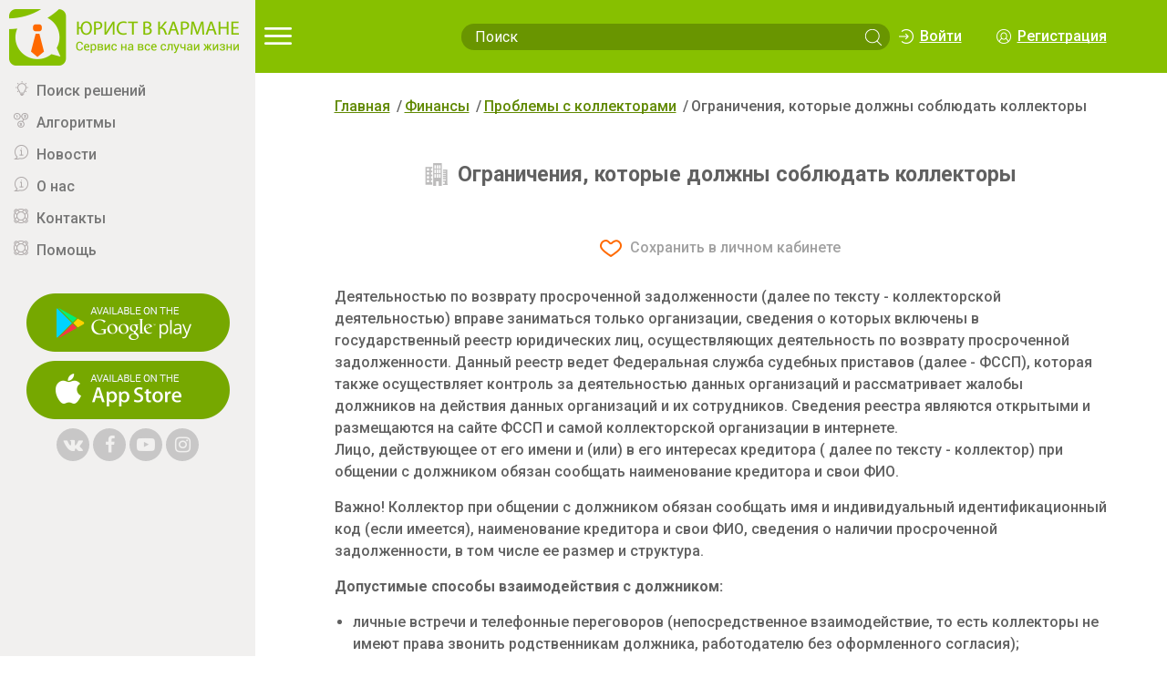

--- FILE ---
content_type: text/html; charset=UTF-8
request_url: https://pockethelp.ru/decisions/problems-with-collectors/restrictions-that-collectors-must-comply-with
body_size: 9518
content:
<!DOCTYPE html>
<html lang="ru">
<head>

			<meta name="yandex-verification" content="82e93355e48842d2" />
<!-- Global site tag (gtag.js) - Google Analytics -->
<script async src="https://www.googletagmanager.com/gtag/js?id=UA-45391211-2"></script>
<script>
    window.dataLayer = window.dataLayer || [];
    function gtag(){dataLayer.push(arguments);}
    gtag('js', new Date());

    gtag('config', 'UA-45391211-2');
</script>

<!-- Yandex.Metrika counter -->
<script type="text/javascript" >
    (function(m,e,t,r,i,k,a){m[i]=m[i]||function(){(m[i].a=m[i].a||[]).push(arguments)};
        m[i].l=1*new Date();k=e.createElement(t),a=e.getElementsByTagName(t)[0],k.async=1,k.src=r,a.parentNode.insertBefore(k,a)})
    (window, document, "script", "https://mc.yandex.ru/metrika/tag.js", "ym");

    ym(51654995, "init", {
        id:51654995,
        clickmap:true,
        trackLinks:true,
        accurateTrackBounce:true,
        webvisor:true
    });
</script>
<!-- Facebook Pixel Code -->
<script>
  !function(f,b,e,v,n,t,s)
  {if(f.fbq)return;n=f.fbq=function(){n.callMethod?
  n.callMethod.apply(n,arguments):n.queue.push(arguments)};
  if(!f._fbq)f._fbq=n;n.push=n;n.loaded=!0;n.version='2.0';
  n.queue=[];t=b.createElement(e);t.async=!0;
  t.src=v;s=b.getElementsByTagName(e)[0];
  s.parentNode.insertBefore(t,s)}(window, document,'script',
  'https://connect.facebook.net/en_US/fbevents.js');
  fbq('init', '748701228903064');
  fbq('track', 'PageView');
</script>
<noscript><img height="1" width="1" style="display:none"
  src="https://www.facebook.com/tr?id=748701228903064&ev=PageView&noscript=1"
/></noscript>
<!-- End Facebook Pixel Code -->
<script type="text/javascript">!function(){var t=document.createElement("script");t.type="text/javascript",t.async=!0,t.src="https://vk.com/js/api/openapi.js?162",t.onload=function(){VK.Retargeting.Init("VK-RTRG-390299-hgWtH"),VK.Retargeting.Hit()},document.head.appendChild(t)}();</script><noscript><img src="https://vk.com/rtrg?p=VK-RTRG-390299-hgWtH" style="position:fixed; left:-999px;" alt=""/></noscript>
<meta name="yandex-verification" content="82e93355e48842d2" />
	
	<meta charset="utf-8">
	<meta http-equiv="X-UA-Compatible" content="IE=edge">
	<meta name="viewport" content="width=device-width, initial-scale=1">
	<meta name="apple-mobile-web-app-capable" content="yes"/>
	
	<meta name="csrf-token" content="HLYTp9FjXjAC4johZBiH1KRFegVt4oFC7ASFIXIe">
	
	<link rel="canonical" href="https://pockethelp.ru/decisions/problems-with-collectors/restrictions-that-collectors-must-comply-with"/>

			<title>Ограничения, которые должны соблюдать коллекторы</title>
		<meta name="description" content="Правила работы коллекторских организаций, установленных законом: когда и как часто можно звонить, писать и можно ли беспокоить родственников.">
	
	<link href="https://fonts.googleapis.com/css?family=Roboto:300,400,500,700,900" rel="stylesheet">
	<link rel="stylesheet" href="https://pockethelp.ru/css/print.min.css" type="text/css">
	<link rel="stylesheet" href="https://pockethelp.ru/css/main.css" type="text/css"/>
	<link rel="stylesheet" href="https://pockethelp.ru/css/jquery-ui.css" type="text/css"/>
	<link rel="stylesheet" href="https://pockethelp.ru/css/init.css" type="text/css"/>
	<link rel="stylesheet" href="https://pockethelp.ru/css/owl.carousel.min.css" type="text/css">
	<link rel="stylesheet" href="https://pockethelp.ru/css/jquery.fancybox.css" type="text/css">
	<link rel="stylesheet" href="https://pockethelp.ru/css/owl.theme.default.min.css" type="text/css">
	<link rel="stylesheet" href="https://pockethelp.ru/css/font-awesome.min.css" type="text/css">
	<link rel="stylesheet" href="https://pockethelp.ru/css/jquery-confirm.min.css" type="text/css">
	<link rel="stylesheet" href="https://pockethelp.ru/css/daterangepicker.css" type="text/css">
	<link
		rel="stylesheet" href="https://pockethelp.ru/vendor/kladrapi-jsclient-master/jquery.kladr.min.css"
		type="text/css">

	<script>
        window.Laravel = {"csrfToken":"HLYTp9FjXjAC4johZBiH1KRFegVt4oFC7ASFIXIe","user":{"authenticated":false,"id":null,"name":null}};
	</script>

</head>
<body class="mainpage">

	<!-- Rating@Mail.ru counter -->
<script type="text/javascript">
var _tmr = window._tmr || (window._tmr = []);
_tmr.push({id: "3133059", type: "pageView", start: (new Date()).getTime(), pid: "USER_ID"});
(function (d, w, id) {
  if (d.getElementById(id)) return;
  var ts = d.createElement("script"); ts.type = "text/javascript"; ts.async = true; ts.id = id;
  ts.src = "https://top-fwz1.mail.ru/js/code.js";
  var f = function () {var s = d.getElementsByTagName("script")[0]; s.parentNode.insertBefore(ts, s);};
  if (w.opera == "[object Opera]") { d.addEventListener("DOMContentLoaded", f, false); } else { f(); }
})(document, window, "topmailru-code");
</script><noscript><div>
<img src="https://top-fwz1.mail.ru/counter?id=3133059;js=na" style="border:0;position:absolute;left:-9999px;" alt="Top.Mail.Ru" />
</div></noscript>
<!-- //Rating@Mail.ru counter -->




<header class="flex between">
	<div class="left flex between align_center">
		<a href="javascript:void(0);" class="logo">
			<img src="https://pockethelp.ru/images/logo_mob.png">
		</a>
		<i class="sprite_micro_icons sprite_micro_icons-menu_button"></i>
	</div>
	<i class="mobile_menu_btn sprite_micro_icons sprite_micro_icons-menu_button"></i>
	<div class="right flex between align_center">
		<div class="pseudo_left_panel_box"></div>
		<div class="right_block">
			<div class="container flex end align_center">
				<div class="container flex end align_center appData">

    <form method="get" action="https://pockethelp.ru/search" class="search_top">
        <input name="query" placeholder="Поиск" value="">
        <input type="submit" class="btn_search" value="">
    </form>

            <div class="enter_link flex between align_center">
            <i class="sprite_micro_icons sprite_micro_icons-enter"></i>
            <a href="https://pockethelp.ru/login" class="popup-ajax-link">
                <span>Войти</span>
            </a>
        </div>
        <div class="register_link flex between align_center">
            <i class="sprite_micro_icons sprite_micro_icons-registration"></i>
            <a href="https://pockethelp.ru/register" class="popup-ajax-link">
                <span>Регистрация</span>
            </a>
        </div>
    </div>
			</div>
		</div>
	</div>
</header>

<aside>
	<a href='https://pockethelp.ru' class="logo">
		<img src="https://pockethelp.ru/images/logo.png?1">
	</a>
	<ul class="menu">
			<li class="search_sol">
			<a href="https://pockethelp.ru/decisions-search">Поиск решений</a>
		</li>
				<li class="algoritms">
			<a href="https://pockethelp.ru/decisions/algorithms">Алгоритмы</a>
		</li>
		<li class="help_lawyer">
			</li>
			<li class="about">
		<a href="https://pockethelp.ru/news">Новости</a>
	</li>
	<li class="about">
		<a href="https://pockethelp.ru/about">О нас</a>
	</li>
	<li class="help">
		<a href="https://pockethelp.ru/contacts">Контакты</a>
	</li>
	<li class="help">
		<a href="https://pockethelp.ru/help">Помощь</a>
	</li>
</ul>
	<div class="aside_btns">
		<a href='https://play.google.com/store/apps/details?id=com.livetyping.lawyerinpocket' class="sprite_markets sprite_markets-google_green">&nbsp;</a>
		<a target="_blank" href='https://apps.apple.com/us/app/%D1%8E%D1%80%D0%B8%D1%81%D1%82-%D0%B2-%D0%BA%D0%B0%D1%80%D0%BC%D0%B0%D0%BD%D0%B5-%D0%BF%D0%BE%D0%BC%D0%BE%D1%89%D1%8C-%D1%8E%D1%80%D0%B8%D1%81%D1%82%D0%B0/id1474799891?l=ru&amp;ls=1' class="sprite_markets sprite_markets-apple_green">
			&nbsp;
		</a>
		<div class="social">
			<a target="_blank" href='https://vk.com/yurist_v_karmane' class="fa fa-vk"></a>
			<a target="_blank" href='https://www.facebook.com/yuristvkarmane' class="fa fa-facebook"></a>
			<a target="_blank" href='' class="fa fa-youtube-play"></a>
			<a target="_blank" href='https://www.instagram.com/iurist_v_karmane/' class="fa fa-instagram"></a>
		</div>
	</div>
</aside>

<div class="wrapper">

	
	    <div class="wrapper_flex flex between align_top">
        <div class="pseudo_left_panel_box"></div>
        <div class="content authorized">
            <div class="container">

                <ul class="breadcrumbs flex start">
        
                            <li>
                    <a href="https://pockethelp.ru">Главная</a>
                </li>
            
        
                            <li>
                    <a href="https://pockethelp.ru/decisions/all/finance">Финансы</a>
                </li>
            
        
                            <li>
                    <a href="https://pockethelp.ru/decisions/category/problems-with-collectors">Проблемы с коллекторами</a>
                </li>
            
        
                            <li>
                    <span>Ограничения, которые должны соблюдать коллекторы</span>
                </li>
            
            </ul>



                

                <h1 class="theme">
                    <i class="spritesheet-mini-categories sprite-mini-grey-cat-nedvizhimost"></i>
                    <span>Ограничения, которые должны соблюдать коллекторы</span>
                </h1>

                <div class="download-example">
                                            <a
                            href='https://pockethelp.ru/login'
                            class="add_to_favorite popup-ajax-link">
                            <img src="/images/add_to_favorite.png">
                            <span>Сохранить в личном кабинете</span>
                        </a>
                    
                                    </div>

                
                <div id="answerData">
                    <div class="answer">

    
    
    <p>Деятельностью по возврату просроченной задолженности (далее по тексту - коллекторской деятельностью) вправе заниматься только организации, сведения о которых включены в государственный реестр юридических лиц, осуществляющих деятельность по возврату просроченной задолженности. Данный реестр ведет Федеральная служба судебных приставов (далее - ФССП), которая также осуществляет контроль за деятельностью данных организаций и рассматривает жалобы должников на действия данных организаций и их сотрудников. Сведения реестра являются открытыми и размещаются на сайте ФССП и самой коллекторской организации в интернете.<br />
Лицо, действующее от его имени и (или) в его интересах кредитора ( далее по тексту - коллектор) при общении с должником обязан сообщать наименование кредитора и свои ФИО.</p>

<p>Важно! Коллектор при общении с должником обязан сообщать имя и индивидуальный идентификационный код (если имеется), наименование кредитора и свои ФИО, сведения о наличии просроченной задолженности, в том числе ее размер и структура.</p>

<p><strong>Допустимые способы взаимодействия с должником:</strong></p>

<ul>
	<li>личные встречи и телефонные переговоров (непосредственное взаимодействие, то есть коллекторы не имеют права звонить родственникам должника, работодателю без оформленного согласия);</li>
	<li>телеграфные, а также текстовые, голосовые и иные сообщения по сетям электросвязи, в том числе подвижной радиотелефонной связи (телеграммы, сообщения по электронной почте, смс-сообщения);</li>
	<li>почтовые отправления по месту жительства или временного пребывания.</li>
</ul>

<p>Личные встречи и телефонные переговоры с должником допустимы только в рабочие дни в период с 8 до 22 часов, а в выходные и нерабочие праздничные дни &ndash; с 9 до 20 часов по местному времени по месту жительства должника или по месту его пребывания, известным кредитору или коллекторской организации.<br />
Также ограничивается частота взаимодействия коллекторов с должником:</p>

<ul>
	<li>личные встречи допустимы не более 1 раза в неделю;</li>
	<li>коллекторы могут звонить &ndash; 1 раз в сутки, 2 раза в неделю, 8 раз в месяц;</li>
	<li>телеграфные сообщения и сообщения по сетям электросвязи &ndash; 2 раза в сутки, 4 раза в неделю, 16 раз в месяц.</li>
</ul>

<p><strong>Важно!</strong> Все вышеперечисленные способы взаимодействия не могут применять коллекторами в следующих случаях:<br />
- со дня признания обоснованным заявления о признании гражданина банкротом и введения реструктуризации его долгов или признания должника банкротом;<br />
- с должником, который может быть: лишенным дееспособности, ограниченным в дееспособности, находится на излечении в стационарном лечебном учреждении, является инвалидом первой группы; является несовершеннолетним лицом (кроме эмансипированного).&nbsp;</p>

<p>Коллекторская организация обязательно в письменной форме должна оформлять:</p>

<ul>
	<li>соглашение об иных, кроме установленных законом, способах взаимодействия с должником;</li>
	<li>согласие должника на взаимодействие коллекторов с третьими лицами &ndash; членами семьи должника и иными проживающими с ним лицами, родственниками, соседями и любыми другими физическими лицами, если ими не выражено несогласие на взаимодействие;</li>
	<li>согласие должника на передачу третьим лицам или предоставление им доступа к сведениям о должнике, просроченной задолженности и ее взыскании, любые другие персональные сведения. Раскрытие этих сведений неограниченному кругу лиц, в том числе путем размещения их в интернете, в каком-либо помещении или на здании, сообщение их по месту работы должника запрещено (!);</li>
	<li>соглашение об изменении частоты взаимодействия с должником посредством встреч, телефонных переговоров, телеграфных и иных сообщений.</li>
</ul>

<p>Кредитор не вправе привлекать одновременно двух и более представителей кредитора для осуществления от его имени и (или) в его интересах направленного на возврат просроченной задолженности взаимодействия с должником способами</p>

<p><strong>Важно! </strong>Законодательством РФ не разрешено коллекторам совершать следующие действия в отношения должников и их близких/родных (т.н. &laquo;иных лиц&raquo;): &nbsp;<br />
1.&nbsp;применять к должнику и иным лицам физической силы либо угрозой ее применения, угрозой убийством или причинения вреда здоровью;<br />
2. уничтожать или повреждать имущество либо совершать угрозу таких уничтожений или повреждений;<br />
3. применять методы, опасные для жизни и здоровья людей;<br />
4. оказывать психологическое давление на должника и иных лиц, использовать выражения и совершать иные действия, унижающие честь и достоинство должника и иных лиц;<br />
5. вводить должника и иных лиц в заблуждение относительно:</p>

<ul>
	<li>оснований и размера долга, причин его неисполнения должником, сроков исполнения обязательства/долга;</li>
	<li>передачи вопроса о возврате долга на рассмотрение суда, последствий неисполнения обязательства/долга для должника и иных лиц, возможности применения к должнику мер административного и уголовно-процессуального воздействия и уголовного преследования;</li>
	<li>принадлежности кредитора (взыскателя долга) или лица, действующего от его имени и (или) в его интересах, к органам государственной власти и органам местного самоуправления;</li>
	<li>любым другим неправомерным причинением вреда должнику и иным лицам или злоупотреблением правом.</li>
</ul>

<p>Если гражданин считает, что в отношении него имеются нарушения со стороны коллекторов, то он может направить жалобу на действия коллекторов в службу ФССП, например, через портал Госуслуг. Данная жалоба будет рассмотрена и по ней будет принято решение ФССП в рамках и полномочий. За нарушение законодательства коллекторскому агентству может грозить административная ответственность в виде штрафа до 500 000 руб.</p>

<p><strong>Обращаем ваше внимание!</strong> В настоящей статье приведены основные условия и общий порядок возможных действий. Однако каждая жизненная ситуация индивидуальная, поэтому она может иметь свое индивидуальное решение. Поэтому, если у Вас появились вопросы после ознакомления с данной статьей, то рекомендуем Вам обратиться к квалифицированным юристам для полной оценки и рисков ситуации на основании имеющихся у Вас документов.&nbsp;</p>
</div>                </div>

                                    <div class="actions">
                        <h2>С этим текстом вы можете:</h2>
                        <div class=" flex between align_top">
                            <a href='https://pockethelp.ru/my-decisions/download-pdf/restrictions-that-collectors-must-comply-with' class="save">сохранить
                                на устройства (pdf)
                            </a>
                            <a
                                href='javascript:void(0);'
                                onclick="printJS({printable: 'answerData', type: 'html', css: 'https://pockethelp.ru/css/print.css'})"
                                class="print">распечатать
                            </a>

                            
                                <a
                                    href='https://pockethelp.ru/login'
                                    class="send_to_email popup-ajax-link">отправить на
                                    электронную почту
                                </a>

                                <a
                                    href='https://pockethelp.ru/login'
                                    class="save_in_lk popup-ajax-link">сохранить в личном
                                    кабинете
                                </a>
                                                    </div>
                    </div>
                                
                <div class="share">
                    <script src="https://yastatic.net/es5-shims/0.0.2/es5-shims.min.js"></script>
                    <script src="https://yastatic.net/share2/share.js"></script>
                    <div
                        class="ya-share2"
                        data-services="vkontakte,facebook,odnoklassniki,moimir,gplus,twitter,viber,whatsapp"></div>
                </div>

            </div>
        </div>
    </div>

	<footer>
				<div class="container flex between ">
			<ul>
				<li>
					<a href='https://pockethelp.ru/about'>О сервисе</a>
				</li>
				<li>
					<a href='https://pockethelp.ru/payment'>Оплата</a>
				</li>
				<li>
					<a href='https://pockethelp.ru/help'>Помощь</a>
				</li>
							</ul>
			<ul>
				<li>
					<a href='https://pockethelp.ru/decisions-search'>Поик решений</a>
				</li>
								<li>
					<a href='https://pockethelp.ru/decisions/algorithms'>Алгоритмы</a>
				</li>
			</ul>
			<div class="footer_app_btns">
				<a
					target="_blank" href='https://play.google.com/store/apps/details?id=com.livetyping.lawyerinpocket'
					class="sprite_markets sprite_markets-google_grey">&nbsp;
				</a>
				<a
					target="_blank" href='https://apps.apple.com/us/app/%D1%8E%D1%80%D0%B8%D1%81%D1%82-%D0%B2-%D0%BA%D0%B0%D1%80%D0%BC%D0%B0%D0%BD%D0%B5-%D0%BF%D0%BE%D0%BC%D0%BE%D1%89%D1%8C-%D1%8E%D1%80%D0%B8%D1%81%D1%82%D0%B0/id1474799891?l=ru&amp;ls=1'
					class="sprite_markets sprite_markets-apple_grey">&nbsp;
				</a>
			</div>
		</div>
		<p class="copyright">© 2026 Юрист в кармане</p>
	</footer>
</div>


<script type="text/javascript" src="https://pockethelp.ru/js/app.js"></script>

<script type="text/javascript" src="https://pockethelp.ru/js/jquery-1.9.0.min.js"></script>
<script type="text/javascript" src="https://pockethelp.ru/js/jquery-ui.min.js"></script>
<script type="text/javascript" src="https://pockethelp.ru/js/jquery.sumoselect.js"></script>
<script type="text/javascript" src="https://pockethelp.ru/js/jquery.ui.datepicker-ru.js"></script>
<script type="text/javascript" src="https://pockethelp.ru/js/jquery.fancybox.js"></script>
<script type="text/javascript" src="https://pockethelp.ru/js/owl.carousel.min.js"></script>
<script type="text/javascript" src="https://pockethelp.ru/js/jquery-confirm.min.js"></script>
∆
<script type="text/javascript" src="https://pockethelp.ru/js/print.min.js"></script>
<script type="text/javascript" src="https://pockethelp.ru/js/moment.min.js"></script>
<script type="text/javascript" src="https://pockethelp.ru/js/daterangepicker.min.js"></script>
<script type="text/javascript" src="https://pockethelp.ru/js/datetimepicker.js"></script>

<script type="text/javascript" src="https://pockethelp.ru/js/common.js"></script>
<script type="text/javascript" src="https://pockethelp.ru/js/init.js"></script>

<script
	src="https://pockethelp.ru/vendor/kladrapi-jsclient-master/jquery.kladr.min.js"
	type="text/javascript"></script>
<script src="https://api-maps.yandex.ru/2.1/?lang=ru_RU" type="text/javascript"></script>

    <script type="text/javascript">
        $('#savePersonalConsts').on('click', function (e) {

            e.preventDefault();

            var url = $(this).attr('href');

            $.confirm({
                template: '<div class="jconfirm"><div class="jconfirm-bg jconfirm-bg-h"></div><div class="jconfirm-scrollpane"><div class="jconfirm-row"><div class="jconfirm-cell"><div class="jconfirm-holder"><div class="jc-bs3-container"><div class="jc-bs3-row"><div class="jconfirm-box-container jconfirm-animated"><div class="jconfirm-box" role="dialog" aria-labelledby="labelled" tabindex="-1"><div class="jconfirm-closeIcon">&times;</div><div class="jconfirm-title-c"><span class="jconfirm-icon-c"></span><span class="jconfirm-title"></span></div><div class="jconfirm-buttons"></div><div class="jconfirm-clear"></div></div></div></div></div></div></div></div></div></div>',
                title: 'Сохранить личные данные?',
                content: false,
                buttons: {
                    confirm: {
                        text: 'Да',
                        btnClass: 'btn-green',
                        action: function () {
                            $('form.contract_construct').append('<input type="hidden" name="saveConsts" value="1">').submit();
                        }
                    },
                    cancel: {
                        text: 'Нет',
                        action: function () {
                            $('form.contract_construct').submit();
                        }
                    }
                }
            });
        });
    </script>


<script type="text/javascript" src="https://pockethelp.ru/vendor/firebase/firebase-app.js"></script>
<script type="text/javascript" src="https://pockethelp.ru/vendor/firebase/firebase-messaging.js"></script>
<script type="text/javascript" src="https://pockethelp.ru/vendor/firebase/init.js"></script>
<script type="text/javascript" src="https://pockethelp.ru/vendor/firebase/firebase_subscribe.js"></script>

</body>

<script type="text/javascript">
    $(function () {
        $(".success, .exception").dialog({
            modal: true,
            buttons: false
        });
        $(document).on('click', '.ui-widget-overlay', function () {
            $(".ui-dialog-titlebar-close").trigger('click');
        });

        $(".tooltip").tooltip();
    });
</script>
</body>
</html>


--- FILE ---
content_type: text/css
request_url: https://pockethelp.ru/css/print.min.css
body_size: 1549
content:
.printModal {
    font-family: sans-serif;
    display: flex;
    text-align: center;
    font-weight: 300;
    font-size: 30px;
    left: 0;
    top: 0;
    position: absolute;
    color: #0460b5;
    width: 100%;
    height: 100%;
    background-color: #e0e0e0
}

.printClose {
    position: absolute;
    right: 10px;
    top: 10px
}

.printClose:before {
    content: "\00D7";
    font-family: "Helvetica Neue", sans-serif;
    font-weight: 100;
    line-height: 1px;
    padding-top: .5em;
    display: block;
    font-size: 2em;
    text-indent: 1px;
    overflow: hidden;
    height: 1.25em;
    width: 1.25em;
    text-align: center;
    cursor: pointer
}

.printSpinner {
    margin-top: 3px;
    margin-left: -40px;
    position: absolute;
    display: inline-block;
    width: 25px;
    height: 25px;
    border: 2px solid #0460b5;
    border-radius: 50%;
    animation: spin .75s infinite linear
}

.printSpinner::after, .printSpinner::before {
    left: -2px;
    top: -2px;
    display: none;
    position: absolute;
    content: '';
    width: inherit;
    height: inherit;
    border: inherit;
    border-radius: inherit
}

.printSpinner, .printSpinner::after, .printSpinner::before {
    display: inline-block;
    border-color: transparent;
    border-top-color: #0460b5;
    animation-duration: 1.2s
}

.printSpinner::before {
    transform: rotate(120deg)
}

.printSpinner::after {
    transform: rotate(240deg)
}

@keyframes spin {
    from {
        transform: rotate(0)
    }
    to {
        transform: rotate(360deg)
    }
}

--- FILE ---
content_type: text/css
request_url: https://pockethelp.ru/css/main.css
body_size: 81644
content:
a {color: #608900;}
a:hover {color: #77a20d;}
/*FLEX*/
.flex {display: -webkit-box; display: -moz-box; display: -ms-flexbox; display: -webkit-flex; display: flex;}
.between {-webkit-box-pack: justify; -webkit-justify-content: space-between; justify-content: space-between;}
.around {-webkit-justify-content: space-around; justify-content: space-around;}
.end {-webkit-justify-content: flex-end; justify-content: flex-end;}
.center {-webkit-justify-content: center; justify-content: center;}
.start {-webkit-justify-content: flex-start; justify-content: flex-start;}
.wrap {-webkit-flex-wrap: wrap; -moz-flex-wrap: wrap; -ms-flex-wrap: wrap; -o-flex-wrap: wrap; flex-wrap: wrap;}
.nowrap {-webkit-flex-wrap: nowrap; -moz-flex-wrap: nowrap; -ms-flex-wrap: nowrap; -o-flex-wrap: nowrap; flex-wrap: nowrap;}
.align_top {align-items:flex-start;}
.align_center {align-items:center;}
.align_bottom {align-items:flex-end;}

/*FORMS*/
::-webkit-input-placeholder {font-size: 17px; font-family: 'Roboto', sans-serif;}
::-webkit-textarea-placeholder {font-size: 17px; font-family: 'Roboto', sans-serif;}
::-moz-placeholder {font-size: 17px; font-family: 'Roboto', sans-serif;}
:-moz-placeholder {font-size: 17px; font-family: 'Roboto', sans-serif;}
:-ms-input-placeholder {font-size: 17px; font-family: 'Roboto', sans-serif;}
input, textarea {font-family: 'Roboto', sans-serif;}
html{min-height: 100%;} 
body {font-family: 'Roboto', sans-serif; font-weight:500; font-size:16px; color:#616161; line-height: 24px;}
input {font-family: 'Roboto', sans-serif;}
p {margin: 10px 0;}
:focus {outline: none;}
img{border:0; max-width:100%;}
li {list-style:none;}
*, ::before, ::after {box-sizing:border-box; margin:0; padding:0;}
.clr{clear:both;}

a{text-decoration: none; text-decoration-skip-ink: none;}
div.itemBackToTop a {display:none;}

header .logo img {max-width:55px;}

/*TRANSITIONS*/
a, 
a:hover, aside li a::after, aside li a, .social a, .form_search_help input[type="submit"], .owl-next, .owl-prev, .cat_navi span, .owl-dots span, input[type="submit"], input, textarea, .back_to_solutions, .back_to_list, .category_controller *, .category_controller ::before , .category_controller ::after, .specialisations .parent .child::before, .solutions_result .half:nth-child(2) a:hover span, aside {-webkit-transition: all 300ms; -moz-transition: all 300ms; -o-transition: all 300ms; transition: all 300ms;}

/*stylesheets*/
.sprite-search-results {background-image: url(../images/spritesheet_search_results.png); background-repeat: no-repeat; display: inline-block;}
.sprite-fill {width: 16px; height: 16px; background-position: -10px -10px;}
.sprite-read {width: 16px; height: 16px; background-position: -10px -46px;}
.sprite-watch {width: 16px; height: 16px; background-position: -10px -82px;}

.sprite_categories {background-image: url(../images/spritesheet_categories.png); background-repeat: no-repeat; display: inline-block;}

.sprite-green-cat-armiya {width: 49px; height: 50px; background-position: -25px -321px;}
.sprite-green-cat-avtomobil {width: 50px; height: 38px; background-position: -25px -421px;}
.sprite-green-cat-finansy {width: 50px; height: 50px; background-position: -25px -583px;}
.sprite-green-cat-medicina {width: 50px; height: 50px; background-position: -25px -683px;}
.sprite-green-cat-migraciya {width: 43px; height: 50px; background-position: -25px -783px;}
.sprite-green-cat-migraciya-registraciya-postoyannaya-vremennaya {width: 24px; height: 24px; background-position: -25px -883px;}
.sprite-green-cat-nasledovanie {width: 50px; height: 50px; background-position: -25px -957px;}
.sprite-green-cat-nedvizhimost {width: 49px; height: 50px; background-position: -25px -1131px;}
.sprite-green-cat-pensiya {width: 49px; height: 50px; background-position: -25px -1231px;}
.sprite-green-cat-rabota {width: 47px; height: 50px; background-position: -25px -1331px;}
.sprite-green-cat-semya {width: 41px; height: 50px; background-position: -25px -1431px;}
.sprite-green-cat-zpp {width: 52px; height: 50px; background-position: -25px -1530px;}
.sprite-green-cat-zhkh {width: 52px; height: 50px; background-position: -25px -1631px;}

.sprite-green-cat-semya-mini {width: 16px; height: 30px; background-size: 40px; background-position: -10px -560px;}

.sprite-green-arenda-najm {width: 24px; height: 24px; background-position: -25px -25px;}
.sprite-green-bank-kredity {width: 24px; height: 24px; background-position: -25px -99px;}
.sprite-green-biznes {width: 24px; height: 24px; background-position: -25px -173px;}
.sprite-green-brak {width: 23px; height: 24px; background-position: -25px -247px;}
.sprite-green-cat-avtomobil5 {width: 24px; height: 24px; background-position: -25px -509px;}
.sprite-green-cat-zashchita-prav-potrebitelej {width: 50px; height: 50px; background-position: -25px -1531px;}
.sprite-green-cat-zhkkh {width: 50px; height: 50px; background-position: -25px -1631px;}
.sprite-green-dedovshchina-proizvol {width: 24px; height: 24px; background-position: -25px -1731px;}
.sprite-green-deti {width: 20px; height: 24px; background-position: -25px -1805px;}
.sprite-green-workofminors  {width: 20px; height: 24px; background-position: -39px -11691px;}
.sprite-green-dolgi {width: 24px; height: 24px; background-position: -25px -1879px;}
.sprite-green-dtp {width: 24px; height: 24px; background-position: -25px -1953px;}
.sprite-green-grazhdanstvo {width: 24px; height: 24px; background-position: -25px -2027px;}
.sprite-green-imushchestvo {width: 25px; height: 24px; background-position: -25px -2101px;}
.sprite-green-ipoteka {width: 24px; height: 24px; background-position: -25px -2175px;}
.sprite-green-komandirovka {width: 24px; height: 24px; background-position: -25px -2249px;}
.sprite-green-kommunalnye-uslugi {width: 24px; height: 24px; background-position: -25px -2323px;}
.sprite-green-medkomissiya {width: 24px; height: 24px; background-position: -25px -2397px;} 
.sprite-green-meduslugi-po-oms-v-kommercheskoj-klinike {width: 24px; height: 24px; background-position: -25px -2471px;}
.sprite-green-cat-nasledovanie2 {width: 24px; height: 24px; background-position: -25px -1057px;}
.sprite-green-nalogi {width: 24px; height: 24px; background-position: -25px -2545px;} 
.sprite-green-nalogovyj-vychet {width: 24px; height: 24px; background-position: -25px -2619px;} 
.sprite-green-nekachestvennoe-medicinskoe-obsluzhivanie {width: 24px; height: 24px; background-position: -25px -2693px;} 
.sprite-green-nekachestvennye-turisticheskie-uslugi {width: 24px; height: 24px; background-position: -25px -2767px;} 
.sprite-green-nekachestvennye-uslugi {width: 24px; height: 24px; background-position: -25px -2841px;} 
.sprite-green-nekachestvennye-uslugi-aviakompanii {width: 24px; height: 24px; background-position: -25px -2915px;} 
.sprite-green-nekachestvennyj-tovar {width: 24px; height: 24px; background-position: -25px -2989px;}
.sprite-green-nesoglasie-razdel-nasledstva {width: 24px; height: 24px; background-position: -25px -3063px;} 
.sprite-green-oformlenie {width: 24px; height: 24px; background-position: -25px -3137px;} 
.sprite-green-otdyh {width: 24px; height: 24px; background-position: -25px -3211px;} 
.sprite-green-otpusk {width: 24px; height: 24px; background-position: -25px -3285px;} 
.sprite-green-pensionnyj-fond {width: 24px; height: 24px; background-position: -25px -3359px;} 
.sprite-green-pereplanirovka {width: 24px; height: 24px; background-position: -25px -3433px;} 
.sprite-green-po-zakonu-i-zaveshchaniyu {width: 24px; height: 24px; background-position: -25px -3507px;} 
.sprite-green-pokupka {width: 24px; height: 24px; background-position: -25px -3581px;} 
.sprite-green-pokupka-v-novostrojke {width: 24px; height: 24px; background-position: -25px -3655px;} 
.sprite-green-pokupka-vtorichnogo-zhilya {width: 24px; height: 24px; background-position: -25px -3729px;} 
.sprite-green-pokupki-cherez-internet {width: 24px; height: 24px; background-position: -25px -3803px;} 
.sprite-green-polis-dms {width: 24px; height: 24px; background-position: -25px -3877px;} 
.sprite-green-polis-oms {width: 24px; height: 24px; background-position: -25px -3951px;} 
.sprite-green-poluchenie-osvobozhdeniya {width: 24px; height: 24px; background-position: -25px -4025px;} 
.sprite-green-poluchenie-otsrochki {width: 24px; height: 24px; background-position: -25px -4099px;} 
.sprite-green-postanovka-na-migracionnyj-uchet {width: 24px; height: 24px; background-position: -25px -4173px;}
.sprite-green-privatizaciya {width: 24px; height: 24px; background-position: -25px -4247px;} 
.sprite-green-razreshenie-patent-na-rabotu {width: 24px; height: 24px; background-position: -25px -4321px;} 
.sprite-green-registraciya-postoyannaya-vremennaya {width: 24px; height: 24px; background-position: -25px -4395px;} 
.sprite-green-rvp {width: 24px; height: 24px; background-position: -25px -4469px;} 
.sprite-green-shtrafy-gibdd {width: 24px; height: 24px; background-position: -25px -4543px;} 
.sprite-green-socialnyj-nalogovyj-vychet-za-lechenie {width: 24px; height: 24px; background-position: -25px -4617px;}
.sprite-green-strahovanie {width: 24px; height: 24px; background-position: -25px -4691px;} 
.sprite-green-uluchshenie-zhilishchnyh-uslovij {width: 24px; height: 24px; background-position: -25px -4765px;} 
.sprite-green-ustrojstvo-na-rabotu {width: 24px; height: 21px; background-position: -25px -4839px;} 
.sprite-green-uvolnenie {width: 24px; height: 24px; background-position: -25px -4910px;} 
.sprite-green-vnzh {width: 24px; height: 24px; background-position: -25px -4984px;} 
.sprite-green-zaderzhka-nevyplata-zarplaty {width: 24px; height: 24px; background-position: -25px -5058px;} 
.sprite-green-zaliv-kvartiry {width: 24px; height: 24px; background-position: -25px -5132px;} 
.sprite-green-zhaloby-na-sosedej {width: 24px; height: 24px; background-position: -25px -5206px;} 

.sprite-green-alimenty {width: 24px; height: 24px; background-position: -33px -11750px;} 
.sprite-green-matcap {width: 24px; height: 24px; background-position: -33px -12388px;} 
.sprite-green-oformlenie_vicheta {width: 24px; height: 24px; background-position: -33px -12330px;} 
.sprite-green-pokupka_zem_uch {width: 24px; height: 24px; background-position: -33px -12214px;} 
.sprite-green-rastorzhenie_braka {width: 24px; height: 24px; background-position: -33px -11924px;} 
.sprite-green-rozhdenie_rebenka {width: 24px; height: 24px; background-position: -33px -12272px;} 
.sprite-green-likvid_comp {width: 24px; height: 24px; background-position: -33px -12156px;} 
.sprite-green-neoficial-trudoustr {width: 24px; height: 24px; background-position: -33px -12040px;} 
.sprite-green-oformlenie_avto {width: 24px; height: 24px; background-position: -33px -12098px;} 
.sprite-green-shtraf {width: 24px; height: 24px; background-position: -33px -11982px;} 
.sprite-green-sokrashenie {width: 24px; height: 24px; background-position: -33px -11865px;} 
.sprite-green-vozvrat_tovara {width: 24px; height: 24px; background-position: -33px -11808px;} 




.sprite-grey-cat-armiya {width: 49px; height: 50px; background-position: -25px -5576px;} 
.sprite-grey-cat-avtomobil {width: 50px; height: 38px; background-position: -25px -5676px;} 

.sprite-grey-cat-finansy {width: 50px; height: 50px; background-position: -25px -5838px;} 
.sprite-grey-cat-medicina {width: 50px; height: 50px; background-position: -25px -5938px;}
.sprite-grey-cat-migraciya {width: 43px; height: 50px; background-position: -25px -6038px;} 
.sprite-grey-cat-migraciya-registraciya-postoyannaya-vremennaya {width: 24px; height: 24px; background-position: -25px -6138px;} 
.sprite-grey-cat-nasledovanie {width: 50px; height: 50px; background-position: -25px -6212px;} 
.sprite-grey-cat-nedvizhimost {width: 49px; height: 50px; background-position: -25px -6386px;} 
.sprite-grey-cat-pensiya {width: 49px; height: 50px; background-position: -25px -6486px;} 
.sprite-grey-cat-rabota {width: 47px; height: 50px; background-position: -25px -6586px;} 
.sprite-grey-cat-semya {width: 41px; height: 50px; background-position: -25px -6686px;} 
.sprite-grey-cat-zashchita-prav-potrebitelej {width: 50px; height: 50px; background-position: -25px -6786px;} 
.sprite-grey-cat-zhkkh {width: 50px; height: 50px; background-position: -25px -6886px;} 

.sprite-grey-arenda-najm {width: 24px; height: 24px; background-position: -25px -5280px;} 
.sprite-grey-bank-kredity {width: 24px; height: 24px; background-position: -25px -5354px;} 
.sprite-grey-biznes {width: 24px; height: 24px; background-position: -25px -5428px;} 
.sprite-grey-brak {width: 23px; height: 24px; background-position: -25px -5502px;} 
.sprite-grey-cat-avtomobil5 {width: 24px; height: 24px; background-position: -25px -5764px;} 
.sprite-grey-cat-nasledovanie2 {width: 24px; height: 24px; background-position: -25px -6312px;} 
.sprite-grey-dedovshchina-proizvol {width: 24px; height: 24px; background-position: -25px -6986px;} 
.sprite-grey-deti {width: 20px; height: 24px; background-position: -25px -7060px;} 
.sprite-grey-dolgi {width: 24px; height: 24px; background-position: -25px -7134px;} 
.sprite-grey-dtp {width: 24px; height: 24px; background-position: -25px -7208px;} 
.sprite-grey-grazhdanstvo {width: 24px; height: 24px; background-position: -25px -7282px;} 
.sprite-grey-imushchestvo {width: 25px; height: 24px; background-position: -25px -7356px;} 
.sprite-grey-ipoteka {width: 24px; height: 24px; background-position: -25px -7430px;} 
.sprite-grey-komandirovka {width: 24px; height: 24px; background-position: -25px -7504px;} 
.sprite-grey-kommunalnye-uslugi {width: 24px; height: 24px; background-position: -25px -7578px;} 
.sprite-grey-medkomissiya {width: 24px; height: 24px; background-position: -25px -7652px;}
.sprite-grey-meduslugi-po-oms-v-kommercheskoj-klinike {width: 24px; height: 24px; background-position: -25px -7726px;}
.sprite-grey-nalogi {width: 24px; height: 24px; background-position: -25px -7800px;} 
.sprite-grey-nalogovyj-vychet {width: 24px; height: 24px; background-position: -25px -7874px;} 
.sprite-grey-nekachestvennoe-medicinskoe-obsluzhivanie {width: 24px; height: 24px; background-position: -25px -7948px;}
.sprite-grey-nekachestvennye-turisticheskie-uslugi {width: 24px; height: 24px; background-position: -25px -8022px;} 
.sprite-grey-nekachestvennye-uslugi {width: 24px; height: 24px; background-position: -25px -8096px;} 
.sprite-grey-nekachestvennye-uslugi-aviakompanii {width: 24px; height: 24px; background-position: -25px -8170px;} 
.sprite-grey-nekachestvennyj-tovar {width: 24px; height: 24px; background-position: -25px -8244px;} 
.sprite-grey-nesoglasie-razdel-nasledstva {width: 24px; height: 24px; background-position: -25px -8318px;} 
.sprite-grey-oformlenie {width: 24px; height: 24px; background-position: -25px -8392px;} 
.sprite-grey-otdyh {width: 24px; height: 24px; background-position: -25px -8466px;} 
.sprite-grey-otpusk {width: 24px; height: 24px; background-position: -25px -8540px;} 
.sprite-grey-pensionnyj-fond {width: 24px; height: 24px; background-position: -25px -8614px;} 
.sprite-grey-pereplanirovka {width: 24px; height: 24px; background-position: -25px -8688px;} 
.sprite-grey-po-zakonu-i-zaveshchaniyu {width: 24px; height: 24px; background-position: -25px -8762px;} 
.sprite-grey-pokupka {width: 24px; height: 24px; background-position: -25px -8836px;}
.sprite-grey-pokupka-v-novostrojke {width: 24px; height: 24px; background-position: -25px -8910px;}
.sprite-grey-pokupka-vtorichnogo-zhilya {width: 24px; height: 24px; background-position: -25px -8984px;} 
.sprite-grey-pokupki-cherez-internet {width: 24px; height: 24px; background-position: -25px -9058px;} 
.sprite-grey-polis-dms {width: 24px; height: 24px; background-position: -25px -9132px;} 
.sprite-grey-polis-oms {width: 24px; height: 24px; background-position: -25px -9206px;} 
.sprite-grey-poluchenie-osvobozhdeniya {width: 24px; height: 24px; background-position: -25px -9280px;} 
.sprite-grey-poluchenie-otsrochki {width: 24px; height: 24px; background-position: -25px -9354px;} 
.sprite-grey-postanovka-na-migracionnyj-uchet {width: 24px; height: 24px; background-position: -25px -9428px;}
.sprite-grey-privatizaciya {width: 24px; height: 24px; background-position: -25px -9502px;}
.sprite-grey-razreshenie-patent-na-rabotu {width: 24px; height: 24px; background-position: -25px -9576px;}
.sprite-grey-registraciya-postoyannaya-vremennaya {width: 24px; height: 24px; background-position: -25px -9650px;} 
.sprite-grey-rvp {width: 24px; height: 24px; background-position: -25px -9724px;} 
.sprite-grey-shtrafy-gibdd {width: 24px; height: 24px; background-position: -25px -9798px;} 
.sprite-grey-socialnyj-nalogovyj-vychet-za-lechenie {width: 24px; height: 24px; background-position: -25px -9872px;} 
.sprite-grey-strahovanie {width: 24px; height: 24px; background-position: -25px -9946px;} 
.sprite-grey-uluchshenie-zhilishchnyh-uslovij {width: 24px; height: 24px; background-position: -25px -10020px;} 
.sprite-grey-ustrojstvo-na-rabotu {width: 24px; height: 21px; background-position: -25px -10094px;} 
.sprite-grey-uvolnenie {width: 24px; height: 24px; background-position: -25px -10165px;} 
.sprite-grey-vnzh {width: 24px; height: 24px; background-position: -25px -10239px;}
.sprite-grey-zaderzhka-nevyplata-zarplaty {width: 24px; height: 24px; background-position: -25px -10313px;} 
.sprite-grey-zaliv-kvartiry {width: 24px; height: 24px; background-position: -25px -10387px;} 
.sprite-grey-zhaloby-na-sosedej {width: 24px; height: 24px; background-position: -25px -10461px;} 

.sprite-orange-cat-armiya {width: 49px; height: 50px; background-position: -25px -10535px;}
.sprite-orange-cat-avtomobil {width: 50px; height: 50px; background-position: -25px -10635px;}
.sprite-orange-cat-finansy {width: 50px; height: 50px; background-position: -25px -10723px;} 
.sprite-orange-cat-medicina {width: 50px; height: 50px; background-position: -25px -10823px;} 
.sprite-orange-cat-migraciya {width: 43px; height: 50px; background-position: -25px -10923px;} 
.sprite-orange-cat-nasledovanie {width: 50px; height: 50px; background-position: -25px -11023px;} 
.sprite-orange-cat-nedvizhimost {width: 49px; height: 50px; background-position: -25px -11123px;} 
.sprite-orange-cat-pensiya {width: 49px; height: 50px; background-position: -25px -11223px;} 
.sprite-orange-cat-rabota {width: 47px; height: 50px; background-position: -25px -11323px;} 
.sprite-orange-cat-semya {width: 41px; height: 50px; background-position: -25px -11423px;} 
.sprite-orange-cat-zashchita-prav-potrebitelej {width: 50px; height: 50px; background-position: -25px -11523px;} 
.sprite-orange-cat-zhkkh {width: 50px; height: 50px; background-position: -25px -11623px;}

.spritesheet-mini-categories {background-image: url(../images/spritesheet-mini-categories.png); background-repeat: no-repeat; display: inline-block;} 
.sprite-mini-green-cat-armiya {width: 25px; height: 25px; background-position: -10px -10px;} 
.sprite-mini-green-cat-avtomobil {width: 25px; height: 19px; background-position: -10px -55px;} 
.sprite-mini-green-cat-finansy {width: 25px; height: 25px; background-position: -10px -94px;} 
.sprite-mini-green-cat-medicina {width: 26px; height: 25px; background-position: -10px -139px;} 
.sprite-mini-green-cat-migraciya {width: 22px; height: 25px; background-position: -10px -184px;} 
.sprite-mini-green-cat-nasledovanie {width: 26px; height: 25px; background-position: -10px -229px;} 
.sprite-mini-green-cat-nedvizhimost {width: 25px; height: 25px; background-position: -10px -274px;} 
.sprite-mini-green-cat-pensiya {width: 25px; height: 25px; background-position: -10px -319px;} 
.sprite-mini-green-cat-rabota {width: 24px; height: 25px; background-position: -10px -364px;} 
.sprite-mini-green-cat-semya {width: 21px; height: 25px; background-position: -10px -409px;} 
.sprite-mini-green-cat-zashchita-prav-potrebitelej {width: 25px; height: 25px; background-position: -10px -454px;} 
.sprite-mini-green-cat-zhkkh {width: 25px; height: 25px; background-position: -10px -499px;} 

.sprite-mini-grey-cat-armiya {width: 25px; height: 25px; background-position: -10px -544px;} 
.sprite-mini-grey-cat-avtomobil {width: 25px; height: 19px; background-position: -10px -589px;} 
.sprite-mini-grey-cat-finansy {width: 25px; height: 25px; background-position: -10px -628px;} 
.sprite-mini-grey-cat-medicina {width: 26px; height: 25px; background-position: -10px -673px;} 
.sprite-mini-grey-cat-migraciya {width: 22px; height: 25px; background-position: -10px -718px;} 
.sprite-mini-grey-cat-nasledovanie {width: 26px; height: 25px; background-position: -10px -763px;} 
.sprite-mini-grey-cat-nedvizhimost {width: 25px; height: 25px; background-position: -10px -808px;} 
.sprite-mini-grey-cat-pensiya {width: 25px; height: 25px; background-position: -10px -853px;} 
.sprite-mini-grey-cat-rabota {width: 24px; height: 25px; background-position: -10px -898px;} 
.sprite-mini-grey-cat-semya {width: 21px; height: 25px; background-position: -10px -943px;} 
.sprite-mini-grey-cat-zashchita-prav-potrebitelej {width: 25px; height: 25px; background-position: -10px -988px;} 
.sprite-mini-grey-cat-zhkkh {width: 25px; height: 25px; background-position: -10px -1033px;}

.sprite-mini-orange-cat-armiya {width: 25px; height: 25px; background-position: -10px -1078px;} 
.sprite-mini-orange-cat-avtomobil {width: 25px; height: 19px; background-position: -10px -1123px;} 
.sprite-mini-orange-cat-finansy {width: 25px; height: 25px; background-position: -10px -1162px;} 
.sprite-mini-orange-cat-medicina {width: 26px; height: 25px; background-position: -10px -1207px;} 
.sprite-mini-orange-cat-migraciya {width: 22px; height: 25px; background-position: -10px -1252px;} 
.sprite-mini-orange-cat-nasledovanie {width: 26px; height: 25px; background-position: -10px -1297px;} 
.sprite-mini-orange-cat-nedvizhimost {width: 25px; height: 25px; background-position: -10px -1342px;} 
.sprite-mini-orange-cat-pensiya {width: 25px; height: 25px; background-position: -10px -1387px;}
.sprite-mini-orange-cat-rabota {width: 24px; height: 25px; background-position: -10px -1432px;} 
.sprite-mini-orange-cat-semya {width: 21px; height: 25px; background-position: -10px -1477px;} 
.sprite-mini-orange-cat-zashchita-prav-potrebitelej {width: 25px; height: 25px; background-position: -10px -1522px;} 
.sprite-mini-orange-cat-zhkkh {width: 25px; height: 25px; background-position: -10px -1567px;}

.sprite_markets {background-image: url(../images/spritesheet_markets.png); background-repeat: no-repeat; display: inline-block;}
.sprite_markets-apple_green {width: 223px; height: 64px; background-position: -5px -5px;}
.sprite_markets-apple_grey {width: 166px; height: 48px; background-position: -5px -79px;}
.sprite_markets-google_green {width: 223px; height: 64px; background-position: -5px -137px;}
.sprite_markets-google_grey {width: 166px; height: 48px; background-position: -5px -211px;}

.sprite_micro_icons {background-image: url(../images/spritesheet_micro_icons.png); background-repeat: no-repeat; display: block;}
.sprite_micro_icons-enter {width: 16px; height: 16px; background-position: -5px -5px;}
.sprite_micro_icons-menu_button {width: 30px; height: 19px; background-position: -5px -31px;}
.sprite_micro_icons-registration {width: 16px; height: 16px; background-position: -5px -60px;}
.sprite_micro_icons-search_icon {width: 18px; height: 18px; background-position: -5px -86px;}

/**/

.mod_bg {background:rgba(0,0,0,0.2); width:100%; height:100%;}
.mod_body {width:100%; max-width:520px; background:#f2f2f2; position:relative;}
.mod_body.white {background:white; padding:15px 75px 25px 75px;}
.mod_body label {font-weight:500; color:#616161;}
.mod_body img.close_mod {position:absolute; top:15px; right:15px; cursor:pointer;}
.mod_body h2 {margin-top:15px; margin-bottom:20px;}
.mod_body p {text-align:center; padding:15px;}
.forget_password {text-align:right;}
.forget_password a {color: #76a800; text-decoration:underline;}
.submit {text-align:center;}

#tabs li {width:50%;}
.ui-tabs-tab a {width:100%; text-align:center; background:#bebebe; padding:15px; display:inline-block; color:white;}
.ui-tabs-tab a:hover {background:#dedede;}
.ui-tabs-active a {background:white; color:#616161;}
.tab_space {background:white; padding:20px 75px;}

.mod_body select {width: 100%; padding: 5px; font-family: 'Roboto', sans-serif; font-weight: 300; font-size: 16px; color: #767575; margin-bottom: 20px; border: none; border-bottom: 1px solid #cacaca; margin-top: 5px;}

.form input {width:100%; border:none; border-bottom:1px solid #cacaca; padding:10px; margin-bottom:15px;}
.form input:hover, .form input:focus {border-bottom:1px solid #76a800;}
.form textarea {width:100%; padding:10px; border:none; border-bottom:1px solid #cacaca; margin-bottom:25px;}
.form textarea:hover, .form textarea:focus {border-bottom:1px solid #76a800;}
.form input[type="submit"], .form input[type="reset"] {border: 2px solid #76a800; color: #76a800; background: none; border-radius: 20px; text-transform: uppercase; display: inline-block; width: auto; padding: 10px 50px; font-weight: bold; margin-top: 20px; cursor:pointer;}
.form input[type="submit"]:hover, .form input[type="reset"]:hover {background:#76a800; color:white;}
.form input[type="checkbox"] {width:auto !important;}
.form .personal input {margin-bottom:0;}
.form .personal a {text-decoration:underline;}

.search_top {margin-right:10px;}
.search_top * {display:inline-block; vertical-align:middle;}
.search_top input {background:#699500; border-radius:20px; padding:5px 15px; color:white; font-size:16px; border:none; width:470px;}
.search_top .btn_search {display: inline-block; border-radius: 50%; background: url(../images/spritesheet_micro_icons.png); width: 33px; height: 33px; background-position: 3px -80px; border:none; cursor:pointer; margin-left:-35px;position: absolute}

.search_top input::-webkit-input-placeholder {color:white; font-size:16px;}
.search_top input::-webkit-textarea-placeholder {color:white; font-size:16px;}
.search_top input::-moz-placeholder {color:white; font-size:16px;}
.search_top input:-moz-placeholder {color:white; font-size:16px;}
.search_top input:-ms-input-placeholder {color:white; font-size:16px;}

.container {width:100%; max-width:847px; margin:0 auto;}
header {height: 80px; background: #87c000; position: fixed; z-index: 5; width: 100%;}
header .container {height: 100%;}
header .left {height:63px; position:absolute; left:0; top:8px; width:320px; padding-left: 15px;}
header .right {height:100%; flex-basis: 100%; flex-shrink: 1;}
.logo img {display:block;}
header .right_block .container .register_link {margin-left:38px;}
header .right_block .container div i {margin-right:7px;}
header .right div span {color:white; text-decoration:underline; cursor:pointer;}
.right_block {flex-basis: 100%; flex-shrink: 1; height:100%;}


.authorized_header {position:relative; height: 100%;}
.user_avatar {position:relative;}
.user_avatar img {width:40px;}
.user_avatar .notifications {background:#ff6900; color:white; font-size:15px; width: 25px; height: 25px; padding-top: 1px; border-radius:50%; display:block; position:absolute; left:30px; top:-5px; text-align:center; text-decoration:none;}
header .name_and_menu .user_name {margin-left:20px !important;}
.name_and_menu .user_name span {font-size:18px; text-decoration:none !important; margin-right:20px;}
.name_and_menu .fa-angle-down {color:white; font-size:18px;}
.name_and_menu .user_menu {display: none; position: absolute; top: 80px; left: 0; background: #76a800; color: white; width: 190px;}
.name_and_menu .user_menu li {padding:10px 20px; cursor:pointer;}
.name_and_menu .user_menu li:hover {background:#87c000;}
.name_and_menu .user_menu li a {color:white; width: 100%; display: inline-block;}
.name_and_menu .user_menu li a::before {content:''; background-image: url(../images/spritesheet_user_menu.png); background-repeat: no-repeat; display: inline-block; margin-right:7px;}
.name_and_menu .user_menu li.exit a::before {width: 16px; height: 16px; background-position: -10px -10px;}
.name_and_menu .user_menu li.messages a::before {width: 16px; height: 15px; background-position: -10px -46px;}
.name_and_menu .user_menu li.profile a::before {width: 16px; height: 16px; background-position: -10px -81px;}
.name_and_menu .user_menu li.settings a::before {width: 16px; height: 16px; background-position: -10px -117px;}
.authorized_header:hover .user_menu {display:block;}
.balance {margin-left:60px; color:white; text-align:center; min-width:140px;}
.balance div span {text-decoration:none !important;}
.balance div span:after {content:''; width:12px; height:12px; display:inline-block; background:url(../images/rub.png) no-repeat center;}
.balance a {text-decoration:underline; color:white; font-weight:500;}
.balance a:hover {color:#ff6800;}

.lawyer_menu .right .pseudo_left_panel_box {display:none;}
.lawyer_menu .right {flex-basis:540px;}
header .centered {flex-basis: 100%; padding-left: 340px; height: 100%;}
header .centered ul {height: 100%;}
header .centered > ul > li {height: 100%; display: -webkit-box; display: -moz-box; display: -ms-flexbox; display: -webkit-flex; display: flex; align-items:center;}
header .centered a {color:white;}

.lawyer_menu .parent {position:relative;}
.lawyer_menu .parent .child {position: absolute; top: 80px; left: 0; background: #76a800; color: white; width: 190px; display:none; height: auto;}
.lawyer_menu .parent:hover .child {display:block;}
.lawyer_menu .parent .child li {padding: 10px 20px; cursor: pointer;}
.lawyer_menu .parent .child li:hover {background:#87c000;}

aside {background:#F1F0EF; padding:15px 0; width:100%; max-width:280px; position: fixed; left: 0; top: 0; padding-top: 10px; height:100%; z-index:5;}
aside li a {color:#777777; display:inline-block; background:#F1F0EF; padding:0 15px; line-height:43px; position:relative; width:100%;}
aside li a:hover {color:#777777; background:#E7E5E6;}
aside li a::after {content:''; display:block; height:100%; width:0px; background:#F1F0EF; position:absolute; left:0; top:0;}
aside li:hover a::after {width:4px; background:#ff6900;}
aside ul {position:relative; padding:20px 0;}
aside ul::after {content:''; display:block; width:60%; height:1px; margin:0 auto; background:#E7E5E6; position:absolute; bottom:0; left:20%;}

aside .logo {display: block; padding-left:10px;}

.menu li a::before {content:''; background-image: url(../images/spritesheet_menu.png); background-repeat: no-repeat; display: inline-block; margin-right:7px;}
.menu li.search_sol a::before {width: 18px; height: 16px; background-position: -3px -5px;}
.menu li.search_sol a:hover::before {width: 18px; height: 16px; background-position: -3px -31px;}
.menu li.doc_constr a::before {width: 18px; height: 16px; background-position: -5px -57px;}
.menu li.doc_constr a:hover::before {width: 18px; height: 16px; background-position: -5px -83px;}
.menu li.algoritms a::before {width: 18px; height: 16px; background-position: -5px -109px;}
.menu li.algoritms a:hover::before {width: 18px; height: 16px; background-position: -5px -135px;}
.menu li.help_lawyer a::before {width: 18px; height: 13px; background-position: -5px -161px;}
.menu li.help_lawyer a:hover::before {width: 18px; height: 13px; background-position: -5px -184px;}
.menu li.doc_analys a::before {width: 18px; height: 15px; background-position: -5px -207px;}
.menu li.doc_analys a:hover::before {width: 18px; height: 15px; background-position: -5px -232px;}
.menu li.lk_menu a::before {width: 18px; height: 16px; background-position: -5px -257px;}
.menu li.lk_menu a:hover::before {width: 18px; height: 16px; background-position: -5px -283px;}
.menu li.about a::before {width: 18px; height: 16px; background-position: -5px -309px;}
.menu li.about a:hover::before {width: 18px; height: 16px; background-position: -5px -335px;}
.menu li.help a::before {width: 18px; height: 16px; background-position: -5px -361px;}
.menu li.help a:hover::before {width: 18px; height: 16px; background-position: -5px -387px;}
.menu li.enter a::before {width: 18px; height: 16px; background-position: -5px -413px;}
.menu li.enter a:hover::before {width: 18px; height: 16px; background-position: -5px -439px;}

.menu .parent .child li.m_saved a::before {width: 18px; height: 16px; background-position: -5px -464px;}
.menu .parent .child li.m_saved a:hover::before {width: 18px; height: 16px; background-position: -5px -491px;}
.menu .parent .child li.m_events a::before {width: 18px; height: 16px; background-position: -5px -615px;}
.menu .parent .child li.m_events a:hover::before {width: 18px; height: 16px; background-position: -5px -641px;}
.menu .parent .child li.m_balance a::before {width: 18px; height: 16px; background-position: -5px -565px;}
.menu .parent .child li.m_balance a:hover::before {width: 18px; height: 16px; background-position: -5px -589px;}
.menu .parent .child li.m_profile a::before {width: 18px; height: 16px; background-position: -5px -515px;}
.menu .parent .child li.m_profile a:hover::before {width: 18px; height: 16px; background-position: -5px -539px;}


.menu .parent .child {display:none; padding: 0 0 0 20px;}
.menu .parent.open .child {display:block;}
.menu .parent.open .child a::after {display:none;}

.aside_btns {text-align:center; margin-top:30px;}
.aside_btns a {margin-bottom:20px;}

.social a {background:#C8C7C7; border-radius:50%; width:36px; height:36px; text-align:center; padding-top:8px;}
.social a:before {font-size: 20px; color: #f1f0ef;}
.social a:hover {background: #b3b3b3;}

.pseudo_left_panel_box {flex-basis:280px; flex-shrink:0; margin-right:20px; display:none;}

html, body {height: 100%;}
.wrapper {position: absolute; min-height: 100%; width: 100%; top: 0; padding-top:80px;}
.content {padding-bottom: 200px; flex-basis:100%; flex-shrink:1; padding-top: 25px;}
footer {position: absolute; left: 0; bottom: 0; width: 100%; height: 145px; background:#A6A1A2; padding:20px 0 20px 300px; z-index:3;}
footer a {color:white;}
footer .copyright {color:#dbdbdb; font-size:13px; text-align:center; margin-bottom:0;}

h1 {font-size:23px; /* font-weight:normal; */text-align:center; margin-bottom:20px; color:#616161;}
h2 {font-size:18px; /* font-weight:normal; */ text-align:center; margin-bottom:10px; color:#616161;}
.underline {margin:0; text-align:center;}

.welcome_btns {margin:20px 0 30px;}
.welcome_btns a {width:30%; text-align:center; color:#7fb10a; font-weight:500;}
.welcome_btns a:hover {text-decoration:underline; color:#7fb10a;}
.welcome_btns a::before {content:''; background-image: url(../images/spritesheet_welcome_icons.png); background-repeat: no-repeat; display: block; margin:0 auto;}
.btn_algoritm::before {width: 74px; height: 73px; background-position: -5px -5px;}
.btn_algoritm:hover::before {width: 74px; height: 73px; background-position: -5px -88px;}
.btn_construct::before {width: 74px; height: 73px; background-position: -5px -171px;}
.btn_construct:hover::before {width: 74px; height: 73px; background-position: -5px -254px;}
.btn_search_solutions::before {width: 74px; height: 73px; background-position: -5px -337px;}
.btn_search_solutions:hover::before {width: 74px; height: 73px; background-position: -5px -420px;}
 
.form_search_help {background: #87c000; padding:20px; color:white; position:relative;}
.form_search_help h2 {color:white;}
.form_search_help .tip {font-size:15px; margin:0;}
.form_search_help form:before {content: ''; display: block; border: 1px solid #6A9709; border-radius: 50%; background-image: url(../images/spritesheet_micro_icons.png); background-repeat: no-repeat; display: block; width: 45px; height: 33px; background-position: 3px -80px;}
.form_search_help ::-webkit-input-placeholder {color:#6A9709; font-size:18px;}
.form_search_help ::-webkit-textarea-placeholder {color:#6A9709; font-size:18px;}
.form_search_help ::-moz-placeholder {color:#6A9709; font-size:18px;}
.form_search_help :-moz-placeholder {color:#6A9709; font-size:18px;}
.form_search_help :-ms-input-placeholder {color:#6A9709; font-size:18px;}

.form_search_help .search_text {background:none; border:none; border-bottom:1px solid #6A9709; flex-basis:100%; flex-shrink:1; padding:5px 10px; color:white; font-size:16px;}
.form_search_help input[type="submit"] {background: none; border: 2px solid white; flex-basis: 100px; flex-shrink: 0; border-radius: 30px; text-align: center; color: white; padding: 10px 15px; text-transform:uppercase; cursor:pointer; font-size: 15px; font-weight: 600;}
.form_search_help input[type="submit"]:hover {background:white; color:#777777;}

.form_search_help.full {margin-top:40px}
.search_results.full {position:relative; top:0; left:0; background:none; border:none; box-shadow:none;}
.search_results.full a.orange {color:#ff6900;}
.search_results.full a.orange:hover {color:#ff6900;}

.search_results {background: #f2f2f2; padding: 20px; position: relative; text-align: center; position: absolute; top: 100%; width: 100%; left: 0; z-index: 3; box-shadow: 3px 4px 8px rgba(0, 0, 0, 0.08); -webkit-box-shadow: 0px 0px 2px rgba(0, 0, 0, 0.08);}
.search_results img {position:absolute; top:20px; right:20px; cursor:pointer;}
.search_results h2 {color:#191f26; font-size:18px; margin-bottom:25px;}
.search_results p {color:#777777; font-size:16px; margin:0;}
.search_results p a {color:#ff6900;}

.search_results .result {text-align:left;}
.search_results .result.green {line-height:40px;}

.result.green a, .result.green.links_categories a {color:#688f1d;}
.result.green a:hover, .result.green.links_categories a:hover {color:#688f1d; text-decoration:underline;}
.result.orange {line-height:35px;}
.result.orange * {display:inline-block; vertical-align:middle;}
.result.orange a {color:#f6705a;}
.result.orange a:hover {color:#f6705a; text-decoration:underline;}

.schema_how_it_work {margin-top:30px; position:relative;}
.schema_item {text-align:center; width:24%; position:relative; z-index:2;}
.schema_how_it_work .schema_item:before {content:''; display:block; margin:0 auto; border:1px solid #cacaca; width:72px; height:72px; border-radius:50%; background: white url(../images/spritesheet_schema.png); background-repeat: no-repeat; display: block; margin-bottom:10px;}
.schema_how_it_work .schema_1_4:before {background-position: -8px -8px;}
.schema_how_it_work .schema_2_4:before {background-position: -15px -93px;}
.schema_how_it_work .schema_3_4:before {background-position: 0px -187px;}
.schema_how_it_work .schema_4_4:before {background-position: -5px -275px;}
.schema_item:after {display: block; position: absolute; top: 5px; left: 30%; background: #87c000; color: white; text-align: center; border-radius: 50%; width: 20px; height: 20px; font-size: 12px; line-height: 20px;}
.schema_1_4:after {content:'1';}
.schema_2_4:after {content:'2';}
.schema_3_4:after {content:'3';}
.schema_4_4:after {content:'4';}
.schema_how_it_work:after {content: ''; display: block; width: 660px; height: 1px; background: #cacaca; position: absolute; top: 70px; left: 100px;}


.schema_constr {margin-top:30px; position:relative;}
.schema_item {text-align:center; width:24%; position:relative; z-index:2; font-size: 15px;}
.schema_constr .schema_item:before {content:''; display:block; margin:0 auto; border:1px solid #cacaca; width:72px; height:72px; border-radius:50%; background: white url(../images/spritesheets-chema_constr.png); background-repeat: no-repeat; display: block; margin-bottom:10px;}
/* .schema_constr .schema_1_4:before {background-position: 10px -38px;}
.schema_constr .schema_2_4:before {background-position: 11px -155px;}
.schema_constr .schema_3_4:before {background-position: 10px -274px;}
.schema_constr .schema_4_4:before {background-position: 3px -390px;} */

.schema_constr .schema_1_4:before {background-position: 10px 12px;}
.schema_constr .schema_2_4:before {background-position: 11px -92px;}
.schema_constr .schema_3_4:before {background-position: 10px -218px;}
.schema_constr .schema_4_4:before {background-position: 3px -332px;}

.authorized .schema_constr .schema_1_4:before {background-position: 10px 12px;}
.authorized .schema_constr .schema_2_4:before {background-position: 11px -92px;}
.authorized .schema_constr .schema_3_4:before {background-position: 10px -218px;}
.authorized .schema_constr .schema_4_4:before {background-position: 3px -332px;}

.schema_constr:after {content: ''; display: block; width: 660px; height: 1px; background: #cacaca; position: absolute; top: 37px; left: 100px;}

/* .schema_constr .schema_item:after {display: block; position: absolute; top: 5px; left: 30%; background: #cacaca; color: white; text-align: center; border-radius: 50%; width: 20px; height: 20px; font-size: 12px; line-height: 20px;} */
.schema_constr .schema_item:after {display: block; position: absolute; top: 5px; left: 30%; background: #87c000; color: white; text-align: center; border-radius: 50%; width: 20px; height: 20px; font-size: 12px; line-height: 20px;}
.authorized .schema_constr .schema_item:after {display: block; position: absolute; top: 5px; left: 30%; background: #87c000; color: white; text-align: center; border-radius: 50%; width: 20px; height: 20px; font-size: 12px; line-height: 20px;}

.contract_construct {margin:40px 0;}
.construct_step {margin-bottom:20px;}
.construct_step .step_num {background:none; color:#777777; font-size:19px; margin-right:0;}
.step_input {width: 100%;}
.step_input label {font-size: 18px; color: #616161; display: block; width: 100%; font-weight: 500;}
.step_input input {font-size:17px; color:#616161; font-weight:bold; display:block; width:100%; border:0; border-bottom:1px solid #cacaca;}
.step_input p {font-size:14px; color:#616161; display:block; width:100%; margin-top: 0;}

.step_input .invalid {border-bottom:1px solid #ff6900;}
.step_input {position:relative;}
.step_input .validation {display:none; color:#ff6900; position:absolute; right:0; bottom:0; text-align:right;}
.step_input .validation::after {content:''; display:block; background:url(../images/warning.png); width:16px; height:16px; position:absolute; right:0; top:-24px;}
.step_input .invalid + .validation {display:block;}

.constr_btns input[type="submit"] , .constr_btns a {border: 2px solid #bebebe; color: #bebebe; background: none; border-radius: 20px; text-transform: uppercase; display: inline-block; width: auto; padding: 10px 50px; font-weight: bold; margin-top: 20px; cursor:pointer; font-size:16px; line-height:20px; margin-right:10px;}
.constr_btns input[type="submit"] :hover, .constr_btns a:hover {background:none; color:#bebebe;}


.authorized .constr_btns input[type="submit"], .save-button {border: 2px solid #76a800; color: #76a800; background: none; border-radius: 20px; text-transform: uppercase; display: inline-block; width: auto; padding: 10px 35px; font-weight: bold; margin-top: 20px; cursor:pointer; font-size:16px; line-height:20px; margin-right:10px;}
.authorized .constr_btns a {border: 2px solid #ff6900; color: #ff6900; background: none; border-radius: 20px; text-transform: uppercase; display: inline-block; width: auto; padding: 10px 50px; font-weight: bold; margin-top: 20px; cursor:pointer; font-size:16px; line-height:20px; margin-right:10px;}
.authorized .constr_btns input[type="submit"]:hover {border: 2px solid #76a800; color: #fff; background: #76a800;}
.authorized .constr_btns a:hover, .save-button:hover {border: 2px solid #ff6900; color: #fff; background: #ff6900;}


.cat_navi {margin-top: 30px; position: relative; margin-bottom:50px;}
.cat_navi span {color:#767575; display:block; text-align:center;}
.cat_navi .item a {margin-bottom:20px; display:block;}
.cat_navi .item a:nth-child(2) {margin-bottom:0;}
.cat_navi .item a:hover span {color:#ff6900;}
.cat_navi .item {text-align:center;}
.cat_navi .owl-nav.disabled {display:block !important;}
.cat_navi .owl-dots.disabled {display:block !important;}
.owl-prev {position: absolute; left: 0; top: 55px;}
.owl-next {position: absolute; right: 0; top: 55px;}
.owl-theme .owl-dots .owl-dot.active span, .owl-theme .owl-dots .owl-dot:hover span {background: #87c000;}

.owl-carousel {margin-top:40px;}
.owl-theme .owl-nav {margin-top:0 !important;}
.owl-next, .owl-prev	{background:#e8e8e8; border-radius:50% !important; width:35px; height:35px; font-size: 26px !important;}
.owl-next {padding-left: 10px !important;}
.owl-prev {padding-right: 10px !important;}
.owl-next:hover, .owl-prev:hover {background:#87c000 !important;}
.owl-next:before {content:"\f105"; font-family:'FontAwesome';}
.owl-prev:before {content:"\f104"; font-family:'FontAwesome';}

.grey_block {min-height: 155px; padding:20px 20px 15px 20px; color:#929292; font-size:16px; width:100%; margin-top:10px;}
.grey_block.constructor, .grey_block.associated_documents, .grey_block.popular_documents {background:#F1F0EF url(../images/all_dogovor.png) no-repeat center center;}
.grey_block.algoritm, .grey_block.associated_algoritms, .grey_block.popular_algoritms {background:#F1F0EF url(../images/all_algoritms.png) no-repeat center center;}
.grey_block.search_solutions {background:#F1F0EF url(../images/search_solutions.png) no-repeat center center;}


.grey_block.help-lawyer {background:#F1F0EF url(../images/all-help-lawyers.png) no-repeat center center;}



.grey_block .left_half {flex-basis:350px; flex-shrink:1;}
.grey_block .left_half h2 {font-size:18px; color:#191f26; font-weight:normal; margin-bottom:15px; text-align:left;}
.grey_block .left_half h2 p {margin:0;}
.grey_block .right_half {flex-basis:350px; flex-shrink:1;}
.grey_block .right_half p {font-size: 15px; line-height: 18px; margin: 0;}
.grey_block .right_half a, .grey_block .left_half ul a {color:#608900; text-decoration:underline;}
.grey_block .right_half a:hover, .grey_block .left_half ul a:hover {color:#87b31e;}
.grey_block .left_half .bottom {text-align:right; margin-bottom:0; margin-top: 0;}
.grey_block .right_half .bottom {text-align:right; margin-bottom:0; margin-top: 0;}
.grey_block .right_half .bottom a, .grey_block .left_half .bottom a {color:#ff6900; text-decoration:underline;}
.grey_block .right_half .bottom a:hover, .grey_block .left_half .bottom a:hover {color:#fdaf79;}

.markets {margin-top:30px;}
.markets > div {width:100%; max-width:520px; margin:30px auto 0;}
.google_green {background-image: url(../images/spritesheet_markets.png); background-repeat: no-repeat; display: inline-block; width: 223px; height: 64px; background-position: -5px -137px;}
.appstore_green {background-image: url(../images/spritesheet_markets.png); background-repeat: no-repeat; display: inline-block; width: 223px; height: 64px; background-position: -5px -5px;}

iframe {width:100%; height:500px;}

.contacts label {color:#a1a1a1; font-size:15px; font-weight:normal; width:100%; text-align:left; display:block;}
.contacts strong {color:#a1a1a1; font-size:15px; font-weight:normal;}
.contacts_text {width:49%; color:#313131; font-size:17px; font-weight:500;}
.contacts_text > div {margin-bottom:20px;}
.contacts_text a {color:#767575; display:inline-block; vertical-align:middle;}
.contacts_text img {margin-left:5px; display:inline-block; vertical-align:middle;}
.contacts_text p {margin:3px 0;}
.contacts_text .phones p:nth-child(1) {margin-bottom:0;}
.contacts_text .phones p:nth-child(2) {margin-top:0;}

.contacts_form_box {width:49%; text-align:center;}
.contacts_form {padding:20px; border:1px solid #cacaca;}
.contacts_form input {width:100%; border:none; border-bottom:1px solid #cacaca; padding:10px; margin-bottom:15px;}
.contacts_form input:hover, .contacts_form input:focus {border-bottom:1px solid #76a800;}
.contacts_form textarea {width:100%; padding:10px; border:none; border-bottom:1px solid #cacaca; margin-bottom:25px;}
.contacts_form textarea:hover, .contacts_form textarea:focus {border-bottom:1px solid #76a800;}
.contacts_form input[type="submit"] {border: 2px solid #76a800; color: #76a800; background: none; border-radius: 20px; text-transform: uppercase; display: inline-block; width: auto; padding: 10px 50px; font-weight: bold; margin-top: 50px; cursor:pointer;}
.contacts_form input[type="submit"]:hover {background:#76a800; color:white;}

.solutions {margin-top:30px;}
.solutions a {color:#f6705a;}
.solutions a:hover {color:#f6705a; text-decoration:underline;}

.solution_search_results_list a.open_solution {color:#608900;}
.law-help {margin-top:20px;}
.sprite-law-help {    background-image: url(../images/spritesheet_menu.png);     background-repeat: no-repeat;     display: inline-block;     width: 18px;     height: 13px;     background-position: -5px -666px;}


i {font-style:normal;}

a.back {color: #7fb10a;}
a.back:hover .back_to_solutions, .back_to_list {background: #7fb10a;}
.back_to_solutions, .back_to_list {color: #FFF; text-align:center; font-size: 14px; margin: 10px; padding: 4px 7px; background: #D6D6D6; display: inline-block; cursor: pointer; border-radius: 50%; width: 35px; height: 35px; font-size: 26px !important;}
.back_to_solutions:before, .back_to_list:before {content: "\f104"; font-family: 'FontAwesome';}

.add_to_favorite {text-align:center; color:#a1a1a1; display:block;}
.add_to_favorite:hover {color:#ff6900;}
.add_to_favorite * {display:inline-block; vertical-align:middle;}
.add_to_favorite img {margin-right:5px;}

.theme * {display:inline-block; vertical-align:middle;}
.theme i {margin-right:5px;}

.answer {margin:30px 0;}
.answer p {text-indent:15px; margin:15px 0;}

p a {color:#608900; text-decoration:underline;}

.actions {border:1px solid #00c200; padding:20px; width:100%;}
.actions h2 {margin-bottom:20px;}
.actions a {display:block; width:20%; text-align:center; color:#777777; font-size:14px; line-height:18px;}
.actions a:hover {color:#85BE24;}
.actions a::before {content:''; background-image: url(../images/spritesheet-actions.png); background-repeat: no-repeat; display: block; margin: 0 auto 10px;}
.actions p {margin-bottom:20px; text-align:center;}
.save::before {width: 64px; height: 64px; background-position: -10px -94px;}
.print::before {width: 64px; height: 64px; background-position: -10px -10px;}
.send_to_email::before {width: 64px; height: 64px; background-position: -10px -262px;}
.save_in_lk::before {width: 64px; height: 64px; background-position: -10px -178px;}

.share {text-align: center; margin: 50px 0 0 0;}
.share .ya-share2__badge {border-radius:50%;}

.category_controller {margin-bottom:30px;}
.category_controller .prev a {color:#c9c9c9; font-size:16px;}
.category_controller .current a {color:#777777; font-size:23px;}
.category_controller .next a {color:#c9c9c9; font-size:16px;}
.category_controller_sprite {background-image: url(../images/spritesheet_categories.png); background-repeat: no-repeat; display: inline-block;}
.category_controller a * {display:inline-block; vertical-align:middle;}
.category_controller i {opacity:0.7;}
.category_controller a:hover i {opacity:1;}
.category_controller .current * {display:block !important; text-align:center; margin:0 auto;}
.category_controller a span {color:#c9c9c9; margin:0 5px;}
.category_controller a:hover span {color:#949494;}

.category_controller h1 {color:#777777;}
.category_controller .current h1 span {font-size:18px; display:inline !important;}

.category_controller .prev::before {background: #7fb10a; color: #FFF; text-align:center; font-size: 14px; margin: 0 10px 0 0; padding: 5px 0 0 0; background: #D6D6D6; display: inline-block; cursor: pointer; border-radius: 50%; width: 35px; height: 35px; font-size: 26px !important; content: "\f104"; font-family: 'FontAwesome'; vertical-align:middle;}
.category_controller .prev:hover::before {background: #87c000;}

.category_controller .next::after {background: #7fb10a; color: #FFF; text-align:center; font-size: 14px; margin: 0 0 0 10px; padding: 5px 0 0 0; background: #D6D6D6; display: inline-block; cursor: pointer; border-radius: 50%; width: 35px; height: 35px; font-size: 26px !important; content:"\f105"; font-family: 'FontAwesome'; vertical-align:middle;}
.category_controller .next:hover::after {background: #87c000;}

.specialisations {margin-top:40px;}
.specialisations li {line-height:30px;}
.specialisations .parent {margin-bottom:20px;}
.specialisations .parent a {color:#80b502; text-decoration:underline;}
.specialisations .parent a:hover {color:#ff6900; text-decoration:none;}
.specialisations .parent > a * {display:inline-block; vertical-align:middle;}
.specialisations .parent > a i {margin-right:5px;}
.specialisations .parent > ul {margin-left:40px;}
.specialisations .parent .child {position:relative;}
.specialisations .parent .child a::before {content: "\f111"; font-family: 'FontAwesome'; position: absolute; left: -10px; top: -2px; font-size: 6px; color: #80b502;}
.specialisations .parent .child a:hover::before {color:#ff6900;}
.specialisations p {margin:0;}
.specialisations p a {color: #80b502 !important;}
.specialisations .parent > ul > li > ul {display:none;}
.specialisations.construct_doc .parent .child a::before {content: "\f107"; font-family: 'FontAwesome'; position: absolute; left: -15px; top: -2px; font-size: 16px; color: #80b502;}
.specialisations.construct_doc .parent .child.opened a::before {content: "\f106"; color:#ff6900;}
.specialisations.construct_doc .opened a {color: #ff6900;}
.specialisations .parent .child a:hover::before {color:#ff6900;}


.algoritms_list {margin-top:40px; padding-left: 25px;}
.algoritms_list li {line-height:30px; position:relative;}
.algoritms_list .parent {margin-bottom:20px;}
.algoritms_list .parent a {color:#80b502;}
.algoritms_list .parent a:hover {color:#ff6900; text-decoration:none;}
.algoritms_list .parent > a i {margin-right:5px;}
.algoritms_list .parent > ul {margin-left:40px;}
.algoritms_list .parent .child {position:relative;}
.algoritms_list.level1 > li::before {content: "\f107"; font-family: 'FontAwesome'; position: absolute; left: -24px; top: 10px; font-size: 24px; color: #80b502;}
.algoritms_list .parent .child a:hover::before {color:#ff6900;}
.algoritms_list p {margin:0;}
.algoritms_list p a {color: #80b502; text-decoration:none;}
.algoritms_list p a:hover {color: #ff6900;}
.algoritms_list .parent > ul > li > ul {display:none;}
.algoritms_list > li > a {font-size:20px; font-weight:500;}
.algoritms_list > li > i {width:60px;}
.algoritms_list .sprite-green-cat-semya {background-position: -15px -1431px;}
.algoritms_list > li i, .algoritms_list > li a {vertical-align:middle; display:inline-block;}
.algoritms_list .child {display:none}
.algoritms_list li {position:relative;}
.algoritms_list .level2 li::before {content: "\f107"; font-family: 'FontAwesome'; position: absolute; left: -20px; top: 0px; font-size: 24px; color: #80b502;}
.algoritms_list.level1 li.opened::before, .algoritms_list .level2 li.opened::before, .algoritms_list .level3 li.opened::before {content: "\f106";}
.algoritms_list .level2 >li > a {font-size:18px;}
.algoritms_list .level2 i {margin-right:5px;}
.algoritms_list .level2 > li {margin-bottom:10px;}
.algoritms_list .level3 > li {margin:0;}
.algoritms_list .level3 > li > a {font-weight:500;}
.algoritms_list .level3 ul li::before {display:none;}
.algoritms_list .opened > a {color: #ff6900;}

.slider .owl-prev {position: absolute; left: 0; top: 40px;}
.slider .owl-next {position: absolute; right: 0; top: 40px;}

.price_block {border:1px solid #cacaca; padding:20px; text-align:center; margin-top:20px;}
.authorized .price_block {border:1px solid #ff6900;}
.algo_price {font-size:18px; color: #616161;}
.algo_price span:after {content: ''; width: 12px; height: 12px; display: inline-block; background: url(../images/rub_grey.png) no-repeat center;}
.attention {font-size:15px;}
.authorized .price_block .attention {color:#ff6900;}
.price_block a {text-decoration:underline;}

.paid {color: #608900;}
.paid .fa {font-size: 20px; background: #608900; border-radius: 50%; color: white; width: 25px; height: 25px; padding-top: 3px;}

.steps {margin:40px 0;}
.step {position:relative;}
.step::after {content:''; display:block; width:2px; height:100%; position:absolute; top:0; left:24px; background:#bebebe;}
.steps .step:last-child::after {display:none;}
.step_num {color:white; font-size:25px; border-radius:50%; text-align:center; background:#bebebe; padding-top:12px; flex-basis: 50px; height: 50px; flex-shrink: 0; position:relative; z-index:3; margin-right:20px;}
.authorized .steps .step_num {background:#608900;}
.step_body {flex-basis: 100%; flex-shrink: 1;}
.step_body .title {font-size:18px; color:#616161; font-weight:500; padding-top: 12px;}
.step_body .text {font-size:15px; color:#616161; line-height:21px;}
.step_body .text img {float:left; margin:0 15px 15px 0;}
.step_body .text p {margin:5px 0;}
.step_body .text ul {margin-left:20px}
.step_body .text ul li {list-style:initial;}

.authorized .steps .step_continued_after_payment .step_num {background:#ff6900;}
.authorized .steps .step_continued_after_payment .step_body .title {color:#ff6900;}

.pay_mod {text-align:center; line-height:30px;}
.mod_body.white.actions_mod {padding:15px 0 0 0}
.actions_mod .actions {width:100%; background:#00c200;}
.actions_mod .actions a {color:white; width:33%;}
.actions_mod .actions .save::before {width: 64px; height: 64px; background-position: -7px -432px;}
.actions_mod .actions .print::before {width: 64px; height: 64px; background-position: -10px -347px;}
.actions_mod .actions .send_to_email::before {width: 64px; height: 64px; background-position: -10px -517px;}

.new_req {margin-top:0; text-align:center;}
.new_req a {margin-top:15px;}

.green_btn {border: 2px solid #76a800; color: #76a800; background: none; border-radius: 20px; text-transform: uppercase; display: inline-block; width: auto; padding: 10px 30px; font-weight: 700; margin-top: 20px; cursor:pointer; line-height:14px; font-size: 15px; text-decoration:none;}
.green_btn:hover {background:#76a800; color:white;}

.orange_btn {border: 2px solid #ff6900; color: #ff6900; background: none; border-radius: 20px; text-transform: uppercase; display: inline-block; width: auto; padding: 10px 30px; font-weight: 700; margin-top: 20px; cursor:pointer; line-height:14px;}
.orange_btn:hover {background:#ff6900; color:white;}

.grey_btn {border: 2px solid #9e9e9e; color: #9e9e9e; background: none; border-radius: 20px; text-transform: uppercase; display: inline-block; width: auto; padding: 10px 50px; font-weight: bold; margin-top: 20px; cursor:pointer; line-height:14px;}
.grey_btn:hover {background:#9e9e9e; color:white;}

.no_doc_write_us {margin:40px 0;}
.no_doc_write_us form {border:1px solid #bebebe; padding:30px;}
.no_doc_write_us p {text-align:center;}
.no_doc_write_us label {font-size:15px; color:#313131; display:block; width:100%;}
.no_doc_write_us input[type="text"], .no_doc_write_us input[type="email"], .no_doc_write_us input[type="tel"] {font-size:17px; color:#777777; font-weight:bold; display:block; width:100%; border:0; border-bottom:1px solid #cacaca;}
.no_doc_write_us input + p {font-size:15px; color:#a1a1a1; display:block; width:100%; margin-top: 0; text-align:left;}
.w1 {width:100%;}
.w1-2 {width:40%;}
.w1c {width:100%; text-align:center;}

.master .step {padding-bottom:20px;}
.master .step_num {font-size:17px; flex-basis: 25px; height: 25px; margin-left: 12px; padding-top: 0px;}
.master .step_body {}
.question {padding-top:12px; font-size:18px; font-weight:500; color:#616161;}
.variants {text-align:center;}
.variants a {margin:10px 5px; position:relative; padding: 10px 50px;}
.variants label {position:relative; margin-left:10px; margin-right:10px;}
.variants label input {display:none;}
.variants .checked.green_btn {background:#76a800; color:white;}
.variants .checked.orange_btn {background:#ff6900; color:white;}
.variants .checked.grey_btn {background:#9e9e9e; color:white;}
.variants .checked::before {content:"\f00c"; font-family:'FontAwesome'; color:white; position:absolute; left:10px; top:10px;}

.choose_solution {text-align:center;}
.choose_solution a {margin:0 10px;}

.green .step_num {background:#87c000; font-size:25px; flex-basis: 50px; height: 50px; margin-left: 0; padding-top: 12px;}
.video_how_it_work {margin:20px 0 40px;}

.help_block {background:#f2f2f2; margin:10px 0;}
.help_block .half {width:50%; padding:10px}
.help_block .half:first-child {border-right:1px solid #bebebe; padding:20px;}
.help_block .half:last-child {padding:10px 20px;}
.help_block .title {font-size:18px; color:#191f26; font-weight: 400; margin-bottom: 10px;}
.help_block p {font-size:14px; color:#777777; margin:0; text-indent:15px; line-height:18px;}
.help_block .owl-carousel {margin-top:0;}
.help_block .owl-prev {top: 35%; left:-32px;}
.help_block .owl-next {top: 35%; right:-32px;}
.help_block .owl-nav [class*=owl-] {background:none !important; color:grey !important;}
.help_block .owl-nav [class*=owl-]::before {font-size:36px;}
.help_block .owl-nav [class*=owl-]:hover {color:#87c000 !important;}
.owl-theme .owl-dots .owl-dot.active span, .owl-theme .owl-dots .owl-dot:hover span {background: #87c000 !important;}


.schema_algoritms {width:600px; margin:30px auto; position:relative;}
.schema_algoritms .schema_item {text-align:center; width:33%; position:relative; z-index:2; font-size: 14px;}
.schema_algoritms .schema_item:before {content:''; display:block; margin:0 auto; width:73px; height:73px; border-radius:50%; background: white url(../images/spritesheet_welcome_icons.png); background-repeat: no-repeat; display: block; margin-bottom:10px;}
.schema_algoritms .schema_1_4:before {background-position: -5px -505px;}
.schema_algoritms .schema_2_4:before {background-position: -6px -590px;}
.schema_algoritms .schema_3_4:before {background-position: -7px -675px;}
.schema_algoritms:after {content: ''; display: block; width: 400px; height: 1px; background: #cacaca; position: absolute; top: 37px; left: 100px;}


.balance_form {background: #87c000; padding:20px; color:white; position:relative; margin-bottom:40px;}
.balance_form h2 {color:white;}
.balance_form input {background: none; border: none; border-bottom: 1px solid #6A9709; flex-basis: 100%; flex-shrink: 1; padding: 5px 10px; color: white; font-size: 16px; margin-bottom:0;}
.balance_form .white_transparent, .solutions_filter input[type="submit"], .solutions_filter input[type="reset"] {background: none; border: 2px solid white; flex-basis: 100px; flex-shrink: 0; border-radius: 30px; text-align: center; color: white; padding: 10px 15px; text-transform:uppercase; cursor:pointer; font-size: 13px; line-height: 15px; font-weight:500;}
.solutions_filter input[type="submit"], .solutions_filter input[type="reset"] {margin-top:0; margin-bottom:0;}
.balance_form .white_transparent:hover {background:white; color:#777777;}
.balance_form .tip {font-size:13px; margin:0;}
.balance_form .form:before {content: ''; display: block; background-image: url(../images/rub_circle.png); background-repeat: no-repeat; display: block; width: 50px; height: 38px;}

.operations .fa-rub {font-size:14px; margin-left:5px;}
.operations .plus {color:#ff6900;}
.operations .minus {color:#76a800;}
table {width:100%; border-collapse: collapse;}
table td {font-size:16px; text-align:center; font-weight:500; padding:10px;}
table th {background:#c9c9c9; color:white; font-size:14px; font-weight:500; padding:10px;}
table tr:nth-child(odd) td {background:#f2f2f2;}
table tr:nth-child(even) td {background:#e8e8e8;}

.events .event {background:#f2f2f2; padding:15px 20px; margin-bottom:10px;}
.event .date {font-size:14px; color:#929292;}
.event_body {position:relative;}
.event_body::after {content:''; display:block; width:9px; height:9px; border-radius:50%; background:#ff6900; position:absolute; right:15px; top:5px;}
.event_body.read::after {display:none;}
.event_body a {text-decoration:underline;}
.event_body::before {content:''; display:inline-block; background:url(../images/events.png) no-repeat; width:16px; height:16px; margin-right:5px;}
.event_body.message::before {background-position:-7px -41px;}
.event_body.message.read::before {background-position:-7px -10px;}
.event_body.invoice::before {background-position:-7px -227px;}
.event_body.invoice.read::before {background-position:-7px -196px;}
.event_body.info::before {background-position:-7px -165px;}
.event_body.info.read::before {background-position:-7px -134px;}
.event_body.doc::before {background-position:-7px -103px;}
.event_body.doc.read::before {background-position:-7px -72px;}

.profile .green_btn {margin-top:0;}
.profile .half {width:49%; padding:10px;}
.profile .profile_input, .profile .pass_input {width:100%; position:relative; margin-bottom:40px;}
.profile label {font-size:15px; color:#a1a1a1; display:block; width:100%;}
.profile input[type="text"], .profile input[type="password"] {font-size:17px; font-weight:500; display:block; width:100%; border:0; border-bottom:1px solid #cacaca; width:100%; background: none; padding:0 10px; line-height: 30px;}
.profile .disabled input {color:#b1afaf;}
.profile input {color:#777777;}
.profile .green_btn {font-weight:500;}
.profile .edit {position:absolute; cursor:pointer; top:32px; right:10px; display:block; width:18px; height:18px;}
.profile .show {position:absolute; cursor:pointer; top:32px; right:10px; display:block; width:18px; height:18px;}
.profile .edit::before {content:''; display:block; background:url(../images/profile.png) no-repeat; background-position:0px 0px; height:100%; width:100%;}
.profile .show::before {content:''; display:block; background:url(../images/profile.png) no-repeat; background-position:0px -60px; height:100%; width:100%;}
.profile .disabled .edit::before {content:''; display:block; background:url(../images/profile.png) no-repeat; background-position:0px -20px; height:100%; width:100%;}
.profile .disabled .show::before {content:''; display:block; background:url(../images/profile.png) no-repeat; background-position:0px -40px; height:100%; width:100%;}

.profile .balance_widget {border:1px solid #87c000; padding:20px; color:#777777; text-align:center; margin-bottom:40px;}
.profile .balance_widget .fa-rub {color:#abaaaa; font-size:15px; margin-left:5px;}

.profile .password_widget {border:1px solid #cacaca; padding:20px;}

.solutions_filter {background: #87c000; padding:20px; color:white; position:relative; margin-bottom:40px;}
.solutions_filter .col {width:20%;}
.solutions_filter .col input {background: none; border: none; border-bottom: 1px solid #6A9709; width: 100%; flex-shrink: 1; padding: 5px 10px; color: white; font-size: 16px; margin: 0; margin-top:0; margin-bottom:0; height:39px;}
.solutions_filter .col p {font-size:14px; margin:0;}
.solutions_filter .col select {background: none; border: none; border-bottom: 1px solid #6A9709; width: 100%; flex-shrink: 1; padding: 5px 10px; color: white; font-size: 16px; margin-bottom: 0; height:39px;}
.solutions_filter .col option {background: #87c000; color:white; padding:20px; margin:10px 0; line-height:50px;}
.solutions_filter form:before {content: ''; display: block; background-image: url(../images/filter.png); background-repeat: no-repeat; display: block; width: 50px; height: 38px;}
.solutions_filter input[type="submit"]:hover, .solutions_filter input[type="reset"]:hover {background: white; color: #76a800;}

.solutions_result {background:#f2f2f2; padding:15px 20px; margin-bottom:10px;}
.solution_document {background:#f2f2f2 url(../images/seporator_document.png) no-repeat center center;}
.solution_text {background:#f2f2f2 url(../images/seporator_text.png) no-repeat center center;}
.solution_algoritm {background:#f2f2f2 url(../images/seporator_algoritm.png) no-repeat center center;}
.half {width:47%;}
.solutions_result .top {margin-bottom:10px;}
.solutions_result .top * {display:inline-block; vertical-align:middle; font-size:14px;}
.solutions_result .top i {margin-right:5px;}
.solutions_result .bottom, .solutions_result .bottom a {font-size:18px; color:#191f26; font-weight: 400;}
.solutions_result .half:nth-child(2) a {background:url(../images/spritesheet-actions.png); display:block; width:46px; height:46px; margin:0 10px; position:relative; top:0}
.solutions_result .half:nth-child(2) a span {display:none; background:white; padding:5px; position:absolute; top:50px; left:-45px; font-size:14px; width:140px; text-align:center; color:#777777; border-radius:4px;}
.solutions_result .half:nth-child(2) a:hover span {display:block;}
.save {background-position:0px -1509px !important;}
.print {background-position:0px -1560px !important;}
.send {background-position:0px -1612px !important;}
.trash {background-position:0px -1665px !important;}

.all_solutions_link {text-align:center; margin-bottom:50px;}
.all_solutions_link a {color:#ff6900; text-decoration:underline;}
.all_solutions_link a:hover {color:#f99a58;}

.helpdesk .underline {font-size:18px; color:#616161;}

.messenger {flex-direction:column; height:600px;}
.messenger_body {border:1px solid #d5d4d4; padding:20px; overflow-y:scroll; flex-basis:100%; flex-shrink:1;}
.messenger_body .message {margin-bottom:20px;}
.messenger_body .user {}
.messenger_body .name {font-weight:500; font-size:13px; margin-right:5px;}
.messenger_body .time {font-size:13px;}
.messenger_body .message .message_text {font-size:15px; padding:4px 10px; position:relative; border-radius:4px; font-weight:500;}
.messenger_body .message .message_text p {margin:0;}
.messenger_body .user .message_text::after {content: ''; position: absolute; left: -18px; top: 7px; border: 10px solid transparent; border-right: 8px solid #d1cfd0;}
.messenger_body .user .message_text {background:#deddde;}
.messenger_body .agent .message_text {background:#f2f2f2;}
.messenger_body .agent .message_text::after {content: ''; position: absolute; left: -18px; top: 7px; border: 10px solid transparent; border-right: 8px solid #f2f2f2;}
.messenger_body .service .message_text {background:#6e9f00; color:white;}
.messenger_body .service .message_text::after {content: ''; position: absolute; left: -18px; top: 7px; border: 10px solid transparent; border-right: 8px solid #6e9f00;}
.messenger_body .file {}
.messenger_body .extension {width:40px; height:40px; background:#87c000; color:white; text-align:center; padding-top:8px; font-size:18px; border-radius:50%; margin-right:10px;}
.messenger_body .name_size {line-height:20px;}
.messenger_body .name_size a {width:100%; display:block; font-weight:500;}
.messenger_body .name_size span {width:100%; display:block; color:#a2a2a2;}

.messenger_form {background:white; padding:20px; border:1px solid #cacaca; flex-basis:108px; flex-shrink:0;}
.messenger_form textarea {flex-basis:100%; flex-shrink:1; border:0; border-bottom:1px solid #cacaca;}
.messenger_form input[type="submit"] {flex-basis:42px; flex-shrink:0; margin-left:10px; height:42px; background:url(../images/send.png) no-repeat; border:none; cursor:pointer;}
.messenger_form input[type="file"] {}

aside.personal_jurist {left:-280px;}
.pseudo_left_panel_box.personal_jurist {display:none;}
.show_aside {left:0 !important; overflow: scroll;}

.orange_btn_fullbg {font-size:15px; text-transform:uppercase; color:white; background:#ff6900; padding:10px 20px; border-radius:4px; font-weight:500; position:absolute; top: 30px;}
.orange_btn_fullbg:hover {background:#ffa05d; color:white;}

.content.personal_jurist .container {max-width:98%;}
.content.personal_jurist {position:relative;}

.app {margin-top:50px;}
.app_info {padding:20px; border:1px solid #cacaca; font-size:15px; flex-basis:230px; flex-shrink:0; margin-right:20px;}
.app_num {color:#777777;}
.app_num span {font-weight:500; color:#191f26;}
.add_date {font-weight:500; margin-bottom:10px;}
.app_type {margin-bottom:10px;}
.app_type span {font-weight:500; color:#191f26;}
.app_paid {font-weight:500; color:#191f26; margin-bottom:20px;}
.app_paid .fa {border:2px solid #87c000; border-radius:50%; padding:5px; color:#87c000; font-weight:300;}
.app_bill {margin-bottom:30px;}
.app_bill a {background:#87c000; color:white; padding:5px; text-align:center; display:block; border-radius:4px;}
.app_bill a:hover {background:#97d602;}
.app_client_name {font-weight:500; color:#191f26; margin-bottom:10px;}
.app_client_email a {color:#777777;}
.app_client_phone {margin-bottom:10px;}
.app_client_phone a {font-weight:500; color:#191f26;}
.app_client_link a {background:#797979; color:white; padding:5px; text-align:center; display:block; border-radius:4px;}
.app_client_link a:hover {background:#a0a0a0;}

.jur_messenger {background:#dce8c0; padding:20px; flex-basis:100%; flex-shrink:1;}
.jur_messenger .half:nth-child(1) label {display:block; margin-top: 36px;}
.jur_messenger .half:nth-child(1) textarea {background:#f2f2f2; border:1px solid #cacaca; width:100%; height:275px;}
.jur_messenger .half:nth-child(1) input[type="submit"] {background:#87c000; color:white; padding:5px; text-align:center; display:block; border-radius:4px; border:none; display:inline-block; font-family: 'Roboto'; font-size:15px; text-transform:uppercase; padding:10px 40px; font-weight:500; cursor:pointer; margin-top:20px;}
.jur_messenger .half:nth-child(1) input[type="submit"]:hover {background:#97d602;}

.jur_messenger .half {width:49%;}
.jur_messenger .messenger_body {background:white; padding:20px; overflow-y:scroll; height: 500px;}
.jur_messenger .messenger_body .message {margin-bottom:20px; text-align:right;}
.jur_messenger .messenger_body .name {font-weight:500; font-size:13px; margin-right:5px;}
.jur_messenger .messenger_body .time {font-size:13px;}
.jur_messenger .messenger_body .message .message_text {font-size:15px; padding:4px 10px; position:relative; border-radius:4px; font-weight:500;}
.jur_messenger .messenger_body .message .message_text p {margin:0;}
.jur_messenger .messenger_body .user .message_text::after {content: ''; position: absolute; right: -18px !important; top: 7px; border: 10px solid transparent; border-left: 8px solid #dfdedf; left: auto;}
.jur_messenger .messenger_body .user .message_text {background:#f2f2f2;}
.jur_messenger .messenger_body .agent .message_text {background:#b8e846; color:#313131;}
.jur_messenger .messenger_body .agent .message_text::after {content: ''; position: absolute; right: -18px; top: 7px; border: 10px solid transparent; border-left: 8px solid white; left: auto;}
.jur_messenger .messenger_body .service .message_text {background:#a7a4a4; color:white;}
.jur_messenger .messenger_body .service .message_text::after {content: ''; position: absolute; right: -18px; top: 7px; border: 10px solid transparent; border-left: 8px solid #6e9f00; left: auto;}
.jur_messenger .messenger_body .service .message_text a {color:white; text-decoration:underline;}
.jur_messenger .messenger_body .success .message_text {background:#76a800; color:white;}
.jur_messenger .messenger_body .success .message_text::after {content: ''; position: absolute; right: -18px; top: 7px; border: 10px solid transparent; border-left: 8px solid #76a800; left: auto;}

.apps .left {flex-basis:100%; flex-shrink:1; margin-right:20px;}
.apps .right {flex-basis:480px; flex-shrink:0;}
.apps_list input {width:100%; background:#f2f2f2; border:1px solid #cacaca; padding:5px;}
.apps_list select {width:100%; background:#f2f2f2; border:1px solid #cacaca; padding:5px;}
.apps_list select option {color:#191f26; background:white;}
.apps_list tr:nth-child(2) td {background:none;}
.apps_list tr td {font-size:14px; font-weight:500; padding:5px;}
.apps_list tr td:nth-child(1) {width:80px;}
.apps_list tr td:nth-child(2) {width:130px; color:#a1a1a1;}
.apps_list tr td:nth-child(3) {width:190px; color:#191f26;}
.apps_list tr td:nth-child(4) {width:160px; color:#a1a1a1;}
.apps_list tr td:nth-child(5) {width:120px; color:#191f26;}
.apps_list tr td:nth-child(6) {width:100px;color:#191f26;}
.apps_list tr td:nth-child(7) {width:250px;color:#a1a1a1;}
.apps_list tr td:nth-child(8) {width:170px; color:#191f26;}

.apps .right {background:#dce8c0;}
.apps .right .app_info {border:none; padding-bottom:0;}
.apps .jur_messenger label {display:block;}
.apps .jur_messenger textarea {background:#f2f2f2; border:1px solid #cacaca; width:100%; height:75px;}
.apps .app_bill, .apps .app_paid {margin-bottom:0;}
.apps input[type="submit"] {background:#87c000; color:white; text-align:center; display:block; border-radius:4px; border:none; display:inline-block; font-family: 'Roboto'; font-size:14px; padding:5px 30px; font-weight:500; cursor:pointer; margin-top:20px;}
.apps input[type="submit"]:hover {background:#97d602;}

.apps .open_app {background:#797979; color:white; padding:5px 15px; text-align:center; display:block; border-radius:4px;}
.apps .open_app:hover {background:#a0a0a0;}

.apps .header_messenger {margin:20px 0 10px; font-size:15px;}
.apps .header_messenger h2 {font-size:15px;}

.mobile_menu_btn {display:none;}

 @media all and (max-height:750px) {
	 aside ul { position: relative; padding: 10px 0; }
	 aside li a {line-height: 35px;}
	 .aside_btns {margin-top: 20px; }
	 .aside_btns a { margin-bottom: 10px; }
}

@media all and (max-width:1450px) {
	.pseudo_left_panel_box {display:block;}
}

@media all and (max-width:1100px) {
	aside {left:-280px;}
	.pseudo_left_panel_box {display:none;}
	.search_top input {width:370px;}
}

@media all and (max-width:1050px) {
	.search_top input {width:230px;}
}

@media all and (max-width:900px) {
	header, .container {padding:0 10px;}
	header .right_block .container .register_link {margin-left: 20px;}
	.cat_navi {max-width: 740px;}
	footer {padding:20px;}
	.grey_block .left_half {flex-basis: 320px;}
	.grey_block .right_half {flex-basis: 300px;}
	.schema_how_it_work:after {width: 560px;}
	.schema_constr:after {width: 570px;}
	.slider {display:none;}
	.name_and_menu .user_menu {right: 0px; left:initial;}
	.authorized_header {position:initial;}
	header .left {width:120px;}
}

@media all and (max-width:700px) and (orientation:landscape) {
	.cat_navi {max-width: 650px;}
	.grey_block .left_half {flex-basis: 240px;}
	.grey_block .right_half {flex-basis: 240px;}
	.schema_how_it_work:after {width: 500px;}
	.footer_app_btns a {margin-bottom:5px;}
	footer {height:auto;}
	.mobile_menu_btn {display:block; position:absolute; top:30px; left:80px;}
	.schema_how_it_work {width:647px;}
	.schema_how_it_work:after {width: 550px !important; left: 50px !important;}
	.cat_navi { max-width: 550px !important; margin: 0 auto !important; }
	.schema_constr {max-width: 520px !important; margin: 30px auto 0;}
	.schema_constr:after {width: 440px !important; left: 30px;}
	.balance_form .form:before {display:none;}
}

@media all and (max-width:700px) {
	.markets > div, .form_search_help form, .grey_block.constructor, .grey_block.associated_documents, .grey_block.popular_documents, .grey_block.algoritm, .grey_block.associated_algoritms, .grey_block.popular_algoritms, footer .container, .actions .flex, .contacts.flex, .grey_block.search_solutions, .help_block, .solutions_result, .solutions_filter form, .profile  {-webkit-flex-wrap: wrap; -moz-flex-wrap: wrap; -ms-flex-wrap: wrap; -o-flex-wrap: wrap; flex-wrap: wrap;}
	.grey_block.constructor, .grey_block.associated_documents, .grey_block.popular_documents, .grey_block.algoritm, .grey_block.associated_algoritms, .grey_block.popular_algoritms, .grey_block.search_solutions, .help_block, .solutions_result  {background:#F1F0EF;}
	.help_block .half, .solutions_result  .half, .profile .half {width:100%;}
	.cat_navi {max-width: 320px; margin:0 auto;}
	.schema_how_it_work:after {width: 320px; left: 20px;}
	.form_search_help input[type="submit"] {margin-top:20px;}
	.form_search_help p.tip {display:none;}
	.form_search_help form:before {display:none;}
	.welcome_btns a {font-size: 14px; line-height: 18px;}
	.logo img {max-width:200px;}
	header .left {width: 70px; overflow: hidden;}
	.mobile_menu_btn {display:block; position:absolute; top:30px; left:80px;}
	.google_green, .appstore_green {margin:10px auto;}
	footer {height:auto;}
	footer ul {width:100%; text-align:center;}
	.footer_app_btns {text-align:center; width: 100%;}
	.sprite_markets-google_grey, .sprite_markets-apple_grey {margin:5px auto;}
	.content {padding-bottom: 370px;}
	header .balance {margin-left: 30px;}
	header .name_and_menu .user_name {display:none;}
	.tab_space { background: white; padding: 20px 25px; }
	.schema_algoritms {width: 320px;}
	.schema_algoritms:after {width: 240px; left: 10px;}
	.actions a {width: 49%; margin-bottom:10px;}
	.step_body .text img { float: left; margin: 0 15px 5px 0; }
	.step_num {margin-right:10px;}
	.contacts_text, .contacts_form_box {width:100%;}
	.category_controller  i, .category_controller .next::after, .category_controller .prev::before {display:none;}
	.category_controller .current h1 span { font-size: 14px;}
	.schema_constr {max-width: 330px; margin: 30px auto 0;}
	.schema_constr:after {width: 230px; left: 30px;}
	.schema_item {font-size:13px;}
	.step_input p { font-size: 11px; line-height: 15px;}
	.constr_btns input[type="submit"], .constr_btns a, .authorized .constr_btns input[type="submit"], .authorized .constr_btns a {width:100%; padding: 10px 20px; text-align:center;}
	iframe { width: 100%; height: 200px; }
	.grey_block .right_half p {font-size: 16px; line-height: 20px;    margin-top: 15px; }
	.balance_form .form:before {display:none;}
	table td {font-size: 14px;}
	.solutions_filter form:before {display:none;}
	.solutions_filter .col {width:100%; margin-bottom:10px;}
	.solutions_result .bottom, .solutions_result .bottom a {font-size: 16px; margin-bottom: 20px;}
	.search_top {display:none;}
	.cat_navi .owl-theme {display: -webkit-box; display: -moz-box; display: -ms-flexbox; display: -webkit-flex; display: flex; -webkit-box-pack: justify; -webkit-justify-content: space-between; justify-content: space-between; -webkit-flex-wrap: wrap; -moz-flex-wrap: wrap; -ms-flex-wrap: wrap; -o-flex-wrap: wrap; flex-wrap: wrap;}
	.cat_navi .owl-theme .item {width:33%; padding:0;}
	.schema_how_it_work:after {display:none;}
	
}


--- FILE ---
content_type: text/css
request_url: https://pockethelp.ru/css/init.css
body_size: 20951
content:
.profile-img {
    width: 40px;
    height: 40px;
    border-radius: 50%;
}

aside li a:hover, aside li.active > a {
    color: #777777;
    background: #E7E5E6;
}

aside li:hover a::after, aside li.active a::after {
    width: 4px;
    background: #ff6900;
}

.fancybox-skin {
    padding: 0 !important;
}

label {
    cursor: pointer;
}

.alert {
    text-align: center;
    color: black;
    padding: 30px 10px;
    background: #e0e0e0;
    margin: 0 17px 20px 0;
}

.cat_navi .item {
    display: inline-flex;
    width: 24%;
    padding: 10px 0 5px 0;
    margin: 5px 0;
}

.cat_navi .item a {
    width: 100%;
}

.cat_navi .owl-theme {
    margin: 40px 0 0 0;
}

.cat_navi .item.active {
    outline: 1px solid #ff6900;
}

.jc-bs3-container.container {
    width: 350px;
}

p {
    text-indent: 0 !important;
}

input::-moz-placeholder {
    color: #bdbdbd;
}

input::-webkit-input-placeholder {
    color: #bdbdbd;
}

.delete_from_list::before {
    width: 64px;
    height: 64px;
    background-position: -10px -819px;
}

/*
.ui-datepicker {
    width: 17em;
    padding: .2em .2em 0;
    display: none;
}

.ui-datepicker .ui-datepicker-header {
    position: relative;
    padding: .2em 0;
}

.ui-datepicker .ui-datepicker-prev,
.ui-datepicker .ui-datepicker-next {
    display: none;
}

.ui-datepicker .ui-datepicker-title {
    margin: 10px;
    text-align: center;
}

.ui-datepicker .ui-datepicker-title select {
    font-size: 1em;
    margin: 1px 0;
}

.ui-datepicker select.ui-datepicker-month,
.ui-datepicker select.ui-datepicker-year {
    width: 30%;
    border: none;
}

.ui-datepicker table {
    width: 100%;
    font-size: .9em;
    border-collapse: collapse;
    margin: 0 0 .4em;
}

.ui-datepicker th {
    padding: .7em .3em;
    text-align: center;
    font-weight: normal;
    border: 0;
}

.ui-datepicker td {
    border: 0;
    padding: 1px;
}

.ui-datepicker td span,
.ui-datepicker td a {
    display: block;
    padding: 3px 0 0 0;
    text-align: center;
    box-sizing: border-box;
    text-decoration: none;
    height: 25px;
    width: 25px;
}

.ui-datepicker .ui-datepicker-buttonpane {
    background-image: none;
    margin: .7em 0 0 0;
    padding: 0 .2em;
    border-left: 0;
    border-right: 0;
    border-bottom: 0;
}

.ui-datepicker .ui-datepicker-buttonpane button {
    float: right;
    margin: .5em .2em .4em;
    cursor: pointer;
    padding: .2em .6em .3em .6em;
    width: auto;
    overflow: visible;
}

.ui-datepicker .ui-datepicker-buttonpane button.ui-datepicker-current {
    float: left;
}

!* with multiple calendars *!
.ui-datepicker.ui-datepicker-multi {
    width: auto;
}

.ui-datepicker-multi .ui-datepicker-group {
    float: left;
}

.ui-datepicker-multi .ui-datepicker-group table {
    width: 95%;
    margin: 0 auto .4em;
}

.ui-datepicker-multi-2 .ui-datepicker-group {
    width: 50%;
}

.ui-datepicker-multi-3 .ui-datepicker-group {
    width: 33.3%;
}

.ui-datepicker-multi-4 .ui-datepicker-group {
    width: 25%;
}

.ui-datepicker-multi .ui-datepicker-group-last .ui-datepicker-header,
.ui-datepicker-multi .ui-datepicker-group-middle .ui-datepicker-header {
    border-left-width: 0;
}

.ui-datepicker-multi .ui-datepicker-buttonpane {
    clear: left;
}

.ui-datepicker-row-break {
    clear: both;
    width: 100%;
    font-size: 0;
}

!* RTL support *!
.ui-datepicker-rtl {
    direction: rtl;
}

.ui-datepicker-rtl .ui-datepicker-prev {
    right: 2px;
    left: auto;
}

.ui-datepicker-rtl .ui-datepicker-next {
    left: 2px;
    right: auto;
}

.ui-datepicker-rtl .ui-datepicker-prev:hover {
    right: 1px;
    left: auto;
}

.ui-datepicker-rtl .ui-datepicker-next:hover {
    left: 1px;
    right: auto;
}

.ui-datepicker-rtl .ui-datepicker-buttonpane {
    clear: right;
}

.ui-datepicker-rtl .ui-datepicker-buttonpane button {
    float: left;
}

.ui-datepicker-rtl .ui-datepicker-buttonpane button.ui-datepicker-current,
.ui-datepicker-rtl .ui-datepicker-group {
    float: right;
}

.ui-datepicker-rtl .ui-datepicker-group-last .ui-datepicker-header,
.ui-datepicker-rtl .ui-datepicker-group-middle .ui-datepicker-header {
    border-right-width: 0;
    border-left-width: 1px;
}
*/

/* Component containers
----------------------------------*/
.ui-widget {

}

.ui-widget .ui-widget {

}

.ui-widget input,
.ui-widget select,
.ui-widget textarea,
.ui-widget button {
    color: #494848;
    font-weight: normal;
    font-family: 'Roboto', sans-serif;
}

.ui-widget.ui-widget-content {
    border: 1px solid #e8e8e8;
    box-shadow: 1px 1px 2px 2px rgba(0, 0, 0, 0.1);
}

.ui-widget-content {
    border: 1px solid #dddddd;
    background: white;
    color: #494848;
}

.ui-widget-content a {
    color: #333333;
}

.ui-widget-header {
    color: #494848;
    font-weight: normal;
    font-family: 'Roboto', sans-serif;
}

.ui-widget-header a {
    color: #494848;
}

.exception {
    background: #ff6900;
    padding: 10px 0;
    margin: 0 0 20px 0;
    text-align: center;
    color: #fff;
}

.success {
    display: none;
    text-align: center;
}

.preloader {
    display: none;
    padding: 10px 0 0 0;
    text-align: center;
}

tfoot {
    display: table-header-group;
}

.constructor li, .algoritms li {
    margin: 0 0 10px 0;
}

.error {
    outline: 1px solid red;
}

.fancybox-close {
    top: -16px !important;
    right: -16px !important;
}

.formErrors, .error-info {
    background: #ff00002e;
    font-size: 12px;
    margin: 0 0 15px 0;
}

.formErrors li {
    width: auto !important;
    padding: 0 10px;
}

.activeRequest {
    border: 1px solid #e0e0e0;
}

.activeRequest td, .closedRequest {
    background: #87c000 !important;
    color: #0c0c0c !important;
}

.notRead, .notRead td {
    background: #f7761b40 !important;
}

.messenger_body .agent .message_text.notRead::after {
    border-right: 8px solid #f7761b40 !important;
}

.algoritms_list .level2 .lists li::before {
    content: none;
}

.app_paid .fa.warning {
    color: #ff6900;
    border-color: #ff6900;
}

#lawyerInfoWrapper {
    position: fixed;
    bottom: 0;
    right: 0;
    background: #ff6900;
    color: #fff;
    margin: 0 15px 15px 0;
    padding: 25px;
    border-radius: 5px;
    box-shadow: 0 0 10px rgba(0, 0, 0, 0.5);
}

.inner ul, .inner ol {
    margin-left: 20px
}

.inner ol li {
    list-style: decimal
}

.inner ul li {
    list-style: initial
}

.profile.flex.between.align_top.buttons .half div {
    text-align: center;
}

.profile.flex.between.align_top.buttons .half a {
    background: #87c000;
    color: #fff;
    padding: 15px 55px;
    border-radius: 5px;
}

.blockUser {
    text-align: center;
}

.blockUser a {
    padding: 10px 30px;
    color: #fff;
    border-radius: 5px;
}

.blockUser a.unblocked {
    background: #ff6900;
}

.blockUser a.blocked {
    background: #87c000;
}

.lawyer_menu .parent .child li.active {
    background: #87c000;
}

.lawyer_menu .start li {
    margin: 0 20px;
}

.lawyer_menu .start ul.child li {
    margin: 0;
}

.calendar-table table th {
    background: none;
    color: #000;
}

.SelectClass, .SumoSelect.open .search-txt, .SumoUnder {
    position: absolute;
    -webkit-box-sizing: border-box;
    -moz-box-sizing: border-box;
    top: 0;
    left: 0;
}

.SumoSelect p {
    margin: 0
}

.SumoSelect {
    width: 100%;
}

.SelectBox {
    padding: 0 0 0 8px
}

.sumoStopScroll {
    overflow: hidden
}

.SumoSelect .hidden {
    display: none
}

.SumoSelect .search-txt {
    display: none;
    outline: 0
}

.SumoSelect .no-match {
    display: none;
    padding: 6px
}

.SumoSelect.open .search-txt {
    display: inline-block;
    width: 100%;
    margin: 0;
    padding: 5px 8px;
    border: none;
    box-sizing: border-box;
    border-radius: 5px;
    margin: -5px 0 0 0;
}

.SumoSelect.open > .search > label, .SumoSelect.open > .search > span {
    visibility: hidden
}

.SelectClass, .SumoUnder {
    right: 0;
    height: 100%;
    width: 100%;
    border: none;
    box-sizing: border-box;
    -ms-filter: "progid:DXImageTransform.Microsoft.Alpha(Opacity=0)";
    filter: alpha(opacity=0);
    -moz-opacity: 0;
    -khtml-opacity: 0;
    opacity: 0
}

.SelectClass {
    z-index: 1
}

.SumoSelect .select-all > label, .SumoSelect > .CaptionCont, .SumoSelect > .optWrapper > .options li.opt label {
    user-select: none;
    -o-user-select: none;
    -moz-user-select: none;
    -khtml-user-select: none;
    -webkit-user-select: none
}

.SumoSelect {
    display: inline-block;
    position: relative;
    outline: 0;
    margin: 9px 0 0 0;
}

.SumoSelect > .CaptionCont {
    position: relative;
    border-bottom: 1px solid #5b9a00;
    min-height: 30px;
    border-radius: 2px;
    margin: 0
}

.SumoSelect > .CaptionCont > span {
    display: block;
    padding-right: 30px;
    text-overflow: ellipsis;
    white-space: nowrap;
    overflow: hidden;
    cursor: default;
    line-height: 29px;
}

.SumoSelect > .CaptionCont > span.placeholder {
    color: #ccc;
    font-style: italic;
    display: none;
}

.SumoSelect > .CaptionCont > label {
    position: absolute;
    top: 0;
    right: 0;
    bottom: 0;
    width: 30px
}

.SumoSelect > .CaptionCont > label > i {
    background-image: url([data-uri]);
    background-position: center center;
    width: 16px;
    height: 16px;
    display: none;
    position: absolute;
    top: 0;
    left: 0;
    right: 0;
    bottom: 0;
    margin: auto;
    background-repeat: no-repeat;
    opacity: .8
}

.SumoSelect > .optWrapper {
    display: none;
    z-index: 1000;
    top: 30px;
    width: 100%;
    position: absolute;
    left: 0;
    -webkit-box-sizing: border-box;
    -moz-box-sizing: border-box;
    box-sizing: border-box;
    background: #fff;
    border: 1px solid #ddd;
    box-shadow: 2px 3px 3px rgba(0, 0, 0, .11);
    border-radius: 3px;
    overflow: hidden
}

.SumoSelect.open > .optWrapper {
    top: 35px;
    display: block
}

.SumoSelect.open > .optWrapper.up {
    top: auto;
    bottom: 100%;
    margin-bottom: 5px
}

.SumoSelect > .optWrapper ul {
    list-style: none;
    display: block;
    padding: 0;
    margin: 0;
    overflow: auto
}

.SumoSelect > .optWrapper > .options {
    border-radius: 2px;
    position: relative;
    max-height: 250px
}

.SumoSelect > .optWrapper > .options li.group.disabled > label {
    opacity: .5
}

.SumoSelect > .optWrapper > .options li ul li.opt {
    padding-left: 22px
}

.SumoSelect > .optWrapper.multiple > .options li ul li.opt {
    padding-left: 50px
}

.SumoSelect > .optWrapper.isFloating > .options {
    max-height: 100%;
    box-shadow: 0 0 100px #595959
}

.SumoSelect > .optWrapper > .options li.opt {
    padding: 6px;
    position: relative;
    border-bottom: 1px solid #f5f5f5
}

.SumoSelect > .optWrapper > .options > li.opt:first-child {
    border-radius: 2px 2px 0 0
}

.SumoSelect > .optWrapper > .options > li.opt:last-child {
    border-radius: 0 0 2px 2px;
    border-bottom: none
}

.SumoSelect > .optWrapper > .options li.opt:hover {
    background-color: #E4E4E4
}

.SumoSelect > .optWrapper > .options li.opt.sel {
    background-color: #a1c0e4;
    border-bottom: 1px solid #a1c0e4
}

.SumoSelect > .optWrapper > .options li label {
    text-overflow: ellipsis;
    white-space: nowrap;
    overflow: hidden;
    display: block;
    cursor: pointer
}

.SumoSelect > .optWrapper > .options li span {
    display: none
}

.SumoSelect > .optWrapper > .options li.group > label {
    cursor: default;
    padding: 8px 6px;
    font-weight: 700
}

.SumoSelect > .optWrapper.isFloating {
    position: fixed;
    top: 0;
    left: 0;
    right: 0;
    width: 90%;
    bottom: 0;
    margin: auto;
    max-height: 90%
}

.SumoSelect > .optWrapper > .options li.opt.disabled {
    background-color: inherit;
    pointer-events: none
}

.SumoSelect > .optWrapper > .options li.opt.disabled * {
    -ms-filter: "progid:DXImageTransform.Microsoft.Alpha(Opacity=50)";
    filter: alpha(opacity=50);
    -moz-opacity: .5;
    -khtml-opacity: .5;
    opacity: .5
}

.SumoSelect > .optWrapper.multiple > .options li.opt {
    padding-left: 35px;
    cursor: pointer
}

.SumoSelect .select-all > span, .SumoSelect > .optWrapper.multiple > .options li.opt span {
    position: absolute;
    display: block;
    width: 30px;
    top: 0;
    bottom: 0;
    margin-left: -35px
}

.SumoSelect .select-all > span i, .SumoSelect > .optWrapper.multiple > .options li.opt span i {
    position: absolute;
    margin: auto;
    left: 0;
    right: 0;
    top: 0;
    bottom: 0;
    width: 14px;
    height: 14px;
    border: 1px solid #AEAEAE;
    border-radius: 2px;
    box-shadow: inset 0 1px 3px rgba(0, 0, 0, .15);
    background-color: #fff
}

.SumoSelect > .optWrapper > .MultiControls {
    display: none;
    border-top: 1px solid #ddd;
    background-color: #fff;
    box-shadow: 0 0 2px rgba(0, 0, 0, .13);
    border-radius: 0 0 3px 3px
}

.SumoSelect > .optWrapper.multiple.isFloating > .MultiControls {
    display: block;
    margin-top: 5px;
    position: absolute;
    bottom: 0;
    width: 100%
}

.SumoSelect > .optWrapper.multiple.okCancelInMulti > .MultiControls {
    display: block
}

.SumoSelect > .optWrapper.multiple.okCancelInMulti > .MultiControls > p {
    padding: 6px
}

.SumoSelect > .optWrapper.multiple > .MultiControls > p {
    display: inline-block;
    cursor: pointer;
    padding: 12px;
    width: 50%;
    box-sizing: border-box;
    text-align: center
}

.SumoSelect > .optWrapper.multiple > .MultiControls > p:hover {
    background-color: #f1f1f1
}

.SumoSelect > .optWrapper.multiple > .MultiControls > p.btnOk {
    border-right: 1px solid #DBDBDB;
    border-radius: 0 0 0 3px
}

.SumoSelect > .optWrapper.multiple > .MultiControls > p.btnCancel {
    border-radius: 0 0 3px
}

.SumoSelect > .optWrapper.isFloating > .options li.opt {
    padding: 12px 6px
}

.SumoSelect > .optWrapper.multiple.isFloating > .options li.opt {
    padding-left: 35px
}

.SumoSelect > .optWrapper.multiple.isFloating {
    padding-bottom: 43px
}

.SumoSelect .select-all.partial > span i, .SumoSelect .select-all.selected > span i, .SumoSelect > .optWrapper.multiple > .options li.opt.selected span i {
    background-color: #74c300;
    box-shadow: none;
    border-color: transparent;
    background-image: url([data-uri]);
    background-repeat: no-repeat;
    background-position: center center
}

.SumoSelect.disabled {
    opacity: .7;
    cursor: not-allowed
}

.SumoSelect.disabled > .CaptionCont {
    border-color: #ccc;
    box-shadow: none
}

.SumoSelect .select-all {
    border-radius: 3px 3px 0 0;
    position: relative;
    border-bottom: 1px solid #ddd;
    background-color: #fff;
    padding: 8px 0 3px 35px;
    height: 20px;
    cursor: pointer
}

.SumoSelect .select-all > label, .SumoSelect .select-all > span i {
    cursor: pointer
}

.SumoSelect .select-all.partial > span i {
    background-color: #ccc
}

.SumoSelect > .optWrapper > .options li.optGroup {
    padding-left: 5px;
    text-decoration: underline
}

/*# sourceMappingURL=sumoselect.min.css.map */

select.sumoselect {
    display: none;
}

.actions a.filter-button {
    color: #fff;
}

.optWrapper {
    color: #000;
}

.optWrapper .no-match {
    background: #fff;
    color: #000;
    padding: 0 0 0 10px;
}

.statistics .solutions_filter form:before {
    width: 75px;
}

.solutions_filter .col {
    padding: 0 5px;
}

.solutions_filter .col p.data-title {
    margin: -7px 0 0 0;
}

.no_doc_write_us input[type="text"], .no_doc_write_us input[type="email"], .no_doc_write_us input[type="tel"], .no_doc_write_us textarea {
    font-size: 17px;
    color: #777777;
    font-weight: bold;
    display: block;
    width: 100%;
    border: 0;
    border-bottom: 1px solid #cacaca;
}

.balance_form .white_transparent, .solutions_filter input[type="submit"], .solutions_filter input[type="reset"], .solutions_filter a {
    background: none;
    border: 2px solid white;
    flex-basis: 100px;
    flex-shrink: 0;
    border-radius: 30px;
    text-align: center;
    color: white;
    padding: 10px 15px;
    text-transform: uppercase;
    cursor: pointer;
    font-size: 13px;
    line-height: 15px;
    font-weight: 500;
}

.lawyer_menu .right {
    flex-basis: 100%;
}

.answerData ul, .answerData ol, #answerData ul, #answerData ol {
    margin-left: 20px
}

.answerData ol li, #answerData ol li {
    list-style: decimal;
}

.answerData ul li, #answerData ul li {
    list-style: disc
}

table.dataTable tr:nth-child(odd) td {
    background: #f2f2f2;
}

table.dataTable tr:nth-child(even) td {
    background: #e8e8e8;
}

.tooltip {
    border-bottom: 1px dashed #000;
}

.lawyer-buttons {
    display: inline-flex;
    font-size: 12px;
    float: right;
}

.lawyer-buttons li {
    margin: 0 5px 0 0;
}

.name_and_menu .user_menu {
    right: 0;
    left: unset;
}

.old-brawser {
    background: red;
    padding: 20px 0;
    text-align: center;
    color: #fff;
}

.rate-area {
    float: left;
    border-style: none;
}

.rate-area:not(:checked) > input {
    position: absolute;
    top: -9999px;
    clip: rect(0, 0, 0, 0);
}

.rate-area:not(:checked) > label {
    float: right;
    padding: 0 .1em;
    overflow: hidden;
    white-space: nowrap;
    cursor: pointer;
    font-size: 230%;
    line-height: 1.2;
    color: lightgrey;
    text-shadow: 1px 1px #bbb;
}

.rate-area:not(:checked) > label:before {
    content: '★ ';
}

.rate-area > input:checked ~ label {
    color: gold;
    text-shadow: 1px 1px #c60;
}

.rate-area:not(:checked) > label:hover, .rate-area:not(:checked) > label:hover ~ label {
    color: gold;
}

.rate-area > input:checked + label:hover, .rate-area > input:checked + label:hover ~ label, .rate-area > input:checked ~ label:hover, .rate-area > input:checked ~ label:hover ~ label, .rate-area > label:hover ~ input:checked ~ label {
    color: gold;
    text-shadow: 1px 1px goldenrod;
}

.rate-area > label:active {
    position: relative;
    top: 2px;
    left: 2px;
}

form.balance_form input[type=submit] {
    padding: 10px 15px;
    border: 1px solid #fff;
    color: #fff;
    margin-top: 0;
}

.add_to_favorite {
    display: inherit;
}

.download-example {
    text-align: center;
    margin: 35px 0 0 0;
    display: inline-block !important;
    width: 100%;
}

.notifications.alert {
    margin: 27px 0 0 0;
    background: #ffe268;
    padding: 0;
    color: #000;
}

.notifications-settings {
    margin: 50px 0 0 0;
}


.notifications-settings label {
    margin: 10px 0;
    display: block;
}

.notifications-settings .half {
    display: inline-table;
}

.paginationWrapper {
    text-align: center;
    margin: 20px 0 0 0;
}

ul.pagination {
    display: inline-flex;
}

ul.pagination li {
    padding: 5px 10px;
}

.solutions_filter .col input[type=checkbox] {
    height: 16px;
}

.half.package {
    width: 33%;
}

.package {
    border: 1px solid #e0e0e0;
    border-radius: 5px;
    margin: 0 0 5px 0;
    height: 200px;
}

.package .items {
    margin: 10px 0;
}

.product-count-wrapper {
    margin: 0 5px;
}

.product-count {
    display: inline-flex;
    padding: 5px 10px;
    border-radius: 40px;
    margin: 0 5px 0 0;
}

aside ul::after {
    background: none;
}

ul.user-balance {
    display: inline-block;
    background: #e8e8e8;
    width: 100%;
    text-align: center;
    margin: 0 0 20px 0;
}

ul.user-balance li {
    display: inline-flex;
    margin: 10px 20px;
}

.form-check {
    display: inline-block;
}

.form-check input {
    width: auto !important;
    height: auto !important;
}

.form-check .btn.white_transparent {
    vertical-align: sub;
}

.btn.white_transparent.active {
    background: #fff;
    color: #87c000;
}

.breadcrumbs {
    margin: 0 0 50px 0;
}

.breadcrumbs li {
    list-style: none;
}

.breadcrumbs li a {
    text-decoration: underline;
}

.breadcrumbs li::after {
    content: '/';
    margin: 0 3px;
    display: inline-block;
}

.breadcrumbs li:last-child::after {
    display: none;
}

.construct_step.add_item {
    margin: -30px 0 30px 0;
    line-height: 30px;
    color: #ff6900;
}

.construct_step li input {
    width: 300px;
    padding: 5px;
    margin: 0 0 5px 0;
}

.construct_step .delete {
    cursor: pointer;
    margin: 7px 0 0 5px;
}

.construct_step.add_item .step_num {
    height: auto;
}

#ui-datepicker-div {
    z-index: 10 !important;
}

#ui-datepicker-div .table tr:nth-child(even) td {
    background: none !important;
}


--- FILE ---
content_type: application/javascript; charset=utf-8
request_url: https://pockethelp.ru/vendor/firebase/firebase_subscribe.js
body_size: 2612
content:
const messaging = firebase.messaging();

$.ajaxSetup({
    headers: {
        'X-CSRF-TOKEN': $('meta[name="csrf-token"]').attr('content')
    }
});

messaging.usePublicVapidKey('BOl9zQ2N7EX1YpU3bYA0UouirZKhmqqWHcKYgNxgxa7vJZNsAkdY7aJol737ci7hmU3_J7wUxPeZncKFpEAUjuA');

messaging.onTokenRefresh(function () {
    messaging.getToken().then(function (refreshedToken) {
        console.log('Token refreshed.');
        setTokenSentToServer(false);
        sendTokenToServer(refreshedToken);
        resetUI();
    }).catch(function (err) {
        console.log('Unable to retrieve refreshed token ', err);
    });
});


function resetUI() {
    messaging.getToken().then(function (currentToken) {
        if (currentToken) {
            sendTokenToServer(currentToken);
        } else {
            console.log('No Instance ID token available. Request permission to generate one.');
            setTokenSentToServer(false);
        }
    }).catch(function (err) {
        console.log('An error occurred while retrieving token. ', err);
        setTokenSentToServer(false);
    });
}


function sendTokenToServer(currentToken) {
    if (!isTokenSentToServer()) {
        console.log(currentToken);
        $.post(
            "/firebase/add-push",
            {
                token: currentToken
            },
            onAjaxSuccess
        );

        function onAjaxSuccess(data) {
            console.log(data);
        }
        setTokenSentToServer(true);
    } else {
        console.log('Token already sent to server so won\'t send it again ' +
            'unless it changes');
    }
}

function isTokenSentToServer() {
    return window.localStorage.getItem('sentToServer') === '1';
}

function setTokenSentToServer(sent) {
    window.localStorage.setItem('sentToServer', sent ? '1' : '0');
}


function requestPermission() {
    console.log('Requesting permission...');
    messaging.requestPermission().then(function () {
        console.log('Notification permission granted.');
        resetUI();
    }).catch(function (err) {
        console.log('Unable to get permission to notify.', err);
    });
}

function deleteToken() {
    messaging.getToken().then(function (currentToken) {
        messaging.deleteToken(currentToken).then(function () {
            console.log('Token deleted.');
            setTokenSentToServer(false);
            resetUI();
        }).catch(function (err) {
            console.log('Unable to delete token. ', err);
        });
    }).catch(function (err) {
        console.log('Error retrieving Instance ID token. ', err);
    });
}

resetUI();

requestPermission();


--- FILE ---
content_type: application/javascript; charset=utf-8
request_url: https://pockethelp.ru/js/common.js
body_size: 5605
content:
$(document).ready(function () {
    $('.sprite_micro_icons-menu_button').click(function () {
        if ($('aside').hasClass('personal_jurist')) {
            $('aside.personal_jurist').toggleClass('show_aside');
        }
    });

    $('.sprite_micro_icons-menu_button').click(function () {
        var width = $(window).width();
        if (width < 1100) {
            $('aside').toggleClass('show_aside');
        }
    });


    $('.profile .edit').click(function () {
        $(this).parent().find('input').removeAttr('disabled');
        $(this).parent().removeClass('disabled');
    });

    $('.menu li.parent > a').click(function () {
        $(this).parent().toggleClass('open');
    });

    $('.menu_btn').click(function () {
        $('header .container').slideDown('fast');
        $('header .container').css('display', 'flex');
    });

    $('.close_btn').click(function () {
        $('header .container').slideUp('fast');
    });

    $('input.search_text').on('change', function () {
        $('.search_results').fadeIn('fast');
    });

    $('.close_results').on('click', function () {
        $('.search_results').fadeOut('fast');
    });

    $('.close_mod').click(function () {
        $('.mod_bg').fadeOut('fast');
    });

    $('.variants label').change(function () {
        $(this).parent().find('.checked').removeClass('checked');
        $(this).toggleClass('checked');
    });

    $('.algoritms_list.level1 > .parent > a').click(function () {

        if ($(this).parent().hasClass('opened')) {
            $(this).parent().find('ul').slideUp('fast');
            $(this).parent().removeClass('opened');
        }
        else {
            $('.opened').removeClass('opened');
            $('.algoritms_list.level1 ul').slideUp('fast');
            $(this).parent().addClass('opened');
            $(this).parent().find('.level2').slideDown('fast');
        }
        ;
    });

    $('.algoritms_list .level2 > .parent > a').click(function () {

        if ($(this).parent().hasClass('opened')) {
            $(this).parent().find('ul').slideUp('fast');
            $(this).parent().removeClass('opened');
        }
        else {
            $('.algoritms_list .level2 .opened').removeClass('opened');
            $('.algoritms_list .level2 ul').slideUp('fast');
            $(this).parent().addClass('opened');
            $(this).parent().find('.level3').slideDown('fast');
        }
    });

    $('.algoritms_list .level3 > .parent').click(function () {

        if ($(this).hasClass('opened')) {
            $(this).find('ul').slideUp('fast');
            $(this).removeClass('opened');
        }
        else {
            $('.algoritms_list .level3 .opened').removeClass('opened');
            $('.algoritms_list .level3 ul').slideUp('fast');
            $(this).addClass('opened');
            $(this).find('ul').slideDown('fast');
        }
        ;
    });


    $('.specialisations .parent > ul > li').click(function () {

        if ($(this).hasClass('opened')) {
            $('.specialisations .opened ul').slideUp('fast');
            $('.specialisations .opened').removeClass('opened');
        }
        else {
            $('.specialisations .opened ul').slideUp('fast');
            $('.specialisations .opened').removeClass('opened');
            $(this).find('ul').slideToggle('fast');
            $(this).toggleClass('opened');
        }
        ;

    });

    $(document).ready(function () {
        $('.owl-carousel').owlCarousel({
                loop: true,
                margin: 10,
                nav: true,
                responsive: {
                    0: {
                        items: 2
                    },
                    500: {
                        items: 3
                    },
                    1000: {
                        items: 4
                    }
                }
            }
        )
    })

    $('.cat_navi_owl').owlCarousel({
            loop: true,
            margin: 10,
            nav: true,
            responsive: {
                0: {
                    items: 4
                },
                600: {
                    items: 4
                },
                1000: {
                    items: 4
                }
            }
        }
    );

    $('.slider_box').owlCarousel({
        loop: true,
        margin: 0,
        nav: true,
        responsive: {
            0: {
                items: 1
            }
        }
    });

});

$(function () {
    $("#tabs").tabs();
});

jQuery(document).mouseup(function (e){ // событие клика по веб-документу
	var div = jQuery(".form_search_help .search_results"); // тут указываем ID элемента
	if (!div.is(e.target) // если клик был не по нашему блоку
		&& div.has(e.target).length === 0) { // и не по его дочерним элементам
		jQuery('form_search_help .search_results').fadeOut('fast');
	}
	var div = jQuery(".mod_body"); // тут указываем ID элемента
	if (!div.is(e.target) // если клик был не по нашему блоку
		&& div.has(e.target).length === 0) { // и не по его дочерним элементам
		jQuery('.mod_bg').fadeOut('fast');
	}
  
  var div = jQuery("aside.show_aside"); // тут указываем ID элемента
	if (!div.is(e.target) // если клик был не по нашему блоку
		&& div.has(e.target).length === 0) { // и не по его дочерним элементам
		jQuery('aside').removeClass('show_aside');
	}
  
});

--- FILE ---
content_type: application/javascript; charset=utf-8
request_url: https://pockethelp.ru/vendor/firebase/init.js
body_size: 514
content:
// Your web app's Firebase configuration
const firebaseConfig = {
    apiKey: "AIzaSyAJrVErn8FFB7XFijHLl6FPWCeShaz3TM8",
    authDomain: "pockethelp-d34e3.firebaseapp.com",
    databaseURL: "https://pockethelp-d34e3.firebaseio.com",
    projectId: "pockethelp-d34e3",
    storageBucket: "pockethelp-d34e3.appspot.com",
    messagingSenderId: "235227746514",
    appId: "1:235227746514:web:e6004b675296a2fd119d0b",
    measurementId: "G-PPX5Z7T3EZ"
};
// Initialize Firebase
firebase.initializeApp(firebaseConfig);


--- FILE ---
content_type: application/javascript; charset=utf-8
request_url: https://pockethelp.ru/js/init.js
body_size: 16725
content:
$(document).ready(function () {
    init();
});

function init() {
    $('.owl-carousel').owlCarousel({
            loop: true,
            margin: 10,
            nav: true,
            responsive: {
                0: {
                    items: 4
                },
                600: {
                    items: 4
                },
                1000: {
                    items: 4
                }
            }
        }
    );

    $(".datepicker").datepicker({
        changeYear: true,
        changeMonth: true,
        yearRange: '-90:+0',
        maxDate: 0
    });

    $("input.date").datepicker({
        changeYear: true,
        changeMonth: true,
        yearRange: '-10:+20',
    });

    $("input.datetime").datetimepicker({
        changeYear: true,
        changeMonth: true,
        yearRange: '-10:+20',
        dateFormat: 'dd.mm.yy',
        timeFormat: "в HH:mm",
    });

    $.datepicker.regional["ru"];

    $('input[name="city"]').kladr({
        type: $.kladr.type.city
    });

    $('input.kladrAddress').kladr({
        type: $.kladr.type.city,
        limit: 20,
        oneString: true
    });

    getPopup('.popup-ajax-link');

    $(function () {
        $("#tabs").tabs();
    });

    searchDecisions('.search [type=submit]', 'decisions');

    $('.logout').on('click', function (e) {

        e.preventDefault();

        var url = $(this).attr('href');

        $.confirm({
            template: '<div class="jconfirm"><div class="jconfirm-bg jconfirm-bg-h"></div><div class="jconfirm-scrollpane"><div class="jconfirm-row"><div class="jconfirm-cell"><div class="jconfirm-holder"><div class="jc-bs3-container"><div class="jc-bs3-row"><div class="jconfirm-box-container jconfirm-animated"><div class="jconfirm-box" role="dialog" aria-labelledby="labelled" tabindex="-1"><div class="jconfirm-closeIcon">&times;</div><div class="jconfirm-title-c"><span class="jconfirm-icon-c"></span><span class="jconfirm-title"></span></div><div class="jconfirm-buttons"></div><div class="jconfirm-clear"></div></div></div></div></div></div></div></div></div></div>',
            title: 'Вы уверены?',
            content: false,
            buttons: {
                confirm: {
                    text: 'Да',
                    btnClass: 'btn-green',
                    action: function () {
                        document.getElementById('logout-form').submit();
                    }
                },
                cancel: {
                    text: 'Нет'
                }
            }
        });
    });

    $('.deleteItem').on('click', function (e) {

        e.preventDefault();

        var url = $(this).attr('href');

        $.confirm({
            template: '<div class="jconfirm"><div class="jconfirm-bg jconfirm-bg-h"></div><div class="jconfirm-scrollpane"><div class="jconfirm-row"><div class="jconfirm-cell"><div class="jconfirm-holder"><div class="jc-bs3-container"><div class="jc-bs3-row"><div class="jconfirm-box-container jconfirm-animated"><div class="jconfirm-box" role="dialog" aria-labelledby="labelled" tabindex="-1"><div class="jconfirm-closeIcon">&times;</div><div class="jconfirm-title-c"><span class="jconfirm-icon-c"></span><span class="jconfirm-title"></span></div><div class="jconfirm-buttons"></div><div class="jconfirm-clear"></div></div></div></div></div></div></div></div></div></div>',
            title: 'Вы уверены?',
            content: false,
            buttons: {
                confirm: {
                    text: 'Да',
                    btnClass: 'btn-green',
                    action: function () {
                        location.href = url;
                    }
                },
                cancel: {
                    text: 'Нет'
                }
            }
        });
    });

    $('.blockUser a').on('click', function (e) {

        e.preventDefault();

        var url = $(this).attr('href');

        $.confirm({
            template: '<div class="jconfirm"><div class="jconfirm-bg jconfirm-bg-h"></div><div class="jconfirm-scrollpane"><div class="jconfirm-row"><div class="jconfirm-cell"><div class="jconfirm-holder"><div class="jc-bs3-container"><div class="jc-bs3-row"><div class="jconfirm-box-container jconfirm-animated"><div class="jconfirm-box" role="dialog" aria-labelledby="labelled" tabindex="-1"><div class="jconfirm-closeIcon">&times;</div><div class="jconfirm-title-c"><span class="jconfirm-icon-c"></span><span class="jconfirm-title"></span></div><div class="jconfirm-buttons"></div><div class="jconfirm-clear"></div></div></div></div></div></div></div></div></div></div>',
            title: 'Вы уверены?',
            content: false,
            buttons: {
                confirm: {
                    text: 'Да',
                    btnClass: 'btn-green',
                    action: function () {
                        location.href = url;
                    }
                },
                cancel: {
                    text: 'Нет'
                }
            }
        });
    });

    $('.dateRange').daterangepicker({
        autoUpdateInput: false,
        locale: {
            format: 'DD.MM.Y',
            separator: " - ",
            applyLabel: "Применить",
            cancelLabel: "Отмена",
            fromLabel: "От",
            toLabel: "До",
            customRangeLabel: "Свой",
            daysOfWeek: [
                "Вс",
                "Пн",
                "Вт",
                "Ср",
                "Чт",
                "Пт",
                "Сб"
            ],
            monthNames: [
                "Январь",
                "Февраль",
                "Март",
                "Апрель",
                "Май",
                "Июнь",
                "Июль",
                "Август",
                "Сентябрь",
                "Октябрь",
                "Ноябрь",
                "Декабрь"
            ],
            firstDay: 1
        },
        maxDate: moment()
    });

    $('input.dateRange').on('apply.daterangepicker', function (ev, picker) {
        $(this).val(picker.startDate.format('DD.MM.Y') + ' - ' + picker.endDate.format('DD.MM.Y'));
    });

    newRequest('.newRequest');
}

function ajaxPagination(url) {

    var page = $('[name=page]').val();

    var inProcess = false;

    $(window).scroll(function () {
        if ($(window).scrollTop() + $(window).height() >= $(document).height() && !inProcess) {

            $.ajax({
                url: url,
                method: 'GET',
                data: {"page": page},
                beforeSend: function () {
                    inProcess = true;
                }
            }).done(function (data) {
                if (data.length > 0) {
                    $('.solutions_results').append(data);

                    var nextPage = parseInt(page) + 1;

                    $('[name=page]').val(nextPage);
                    ajaxPagination(url);
                }
            });

        }
    });
}

/**
 * Отправка формы без перезагрузки
 * @author ansotov
 * @param attr
 */
function sendForm(attr, redirectUrl) {
    $(attr).on('submit', function (event) {

        // ansotov останавливаем переход по ссылке
        event.preventDefault();

        //ansotov получаем url
        var href = $(this).attr('action');

        //ansotov формируем данные из формы
        var formData = $(this).serializeToObject();

        $.ajax({
            url: href,
            method: 'POST',
            data: formData,
            success: function (data) {

                if (data == 'error') {
                    var backData = '<div class="mod_body">\n' +
                        '            <h2>Уважаемый пользователь!</h2>\n' +
                        '            <p>Пожалуйста, авторизуйтесь и пополните баланс в личном кабинете для получения полного функционала и оплаты\n' +
                        '                создания документа. Спасибо!</p>\n' +
                        '            <div id="tabs" style="text-align: center">\n' +
                        '                <div id="tabs-1" class="tab_space form">\n' +
                        '                    Логин или пароль не верны, попробуйте снова.' +
                        '                        <a href="/login" class="submit popup-ajax-link">\n' +
                        '                            <input type="submit" value="Войти">\n' +
                        '                        </a>' +
                        '                </div>\n' +
                        '            </div>\n' +
                        '        </div>';
                    $.fancybox(backData);

                    getPopup('.popup-ajax-link');
                } else {

                    if (data.redirectUrl) {
                        window.location.replace(data.redirectUrl);
                    } else if (redirectUrl) {
                        window.location.replace(redirectUrl);
                    } else {
                        window.location.reload();
                    }
                }
            },
            error: function (xhr, ajaxOptions, thrownError) {

                var data = $.parseJSON(xhr.responseText);

                var items = [];

                $.each(data.errors, function (key, val) {
                    items.push('<li id="' + key + '">' + val + '</li>');
                });

                $('.formErrors').html(items);
            }
        });
    });
}

$.fn.serializeToObject = function () {
    var object = {}; //создаем объект
    var a = this.serializeArray(); //сериализируем в массив
    $.each(a, function () { //проходимся по массиву и добавляем параметр name как имя свойства объекта и value как его значение
        if (object[this.name] !== undefined) { //не забываем проверить данные
            if (!object[this.name].push) {
                object[this.name] = [object[this.name]];
            }
            object[this.name].push(this.value || '');
        } else {
            object[this.name] = this.value || '';
        }
    });
    return object;
};

/**
 * Вызов окна с данными
 * @author ansotov
 * @param attr
 */
function getPopup(attr) {
    $(attr).on('click', function (event) {

        var redirectUrl = ($(this).data('href')) ? $(this).data('href') : false;

        // ansotov останавливаем переход по ссылке
        event.preventDefault();

        window.stop();

        $.ajax({
            url: this.href,
            success: function (data) {

                $.fancybox(data, {
                    autoSize: true,
                    clickOutside: false
                });
                getPopup('.popup-ajax-link');

                //ansotov отправка формы без перезагрузки
                sendForm('.fancybox-inner form.redirect', redirectUrl);
            },
            error: function (request, status, error) {
                window.location.reload();
            }
        });
    });
}

function searchDecisions(attr, type) {
    $(attr).on('click', function (event) {

        // ansotov останавливаем переход по ссылке
        event.preventDefault();

        var query = $('input.search_text').val();

        if (query.length > 2) {

            $('form input[name=query]').val(query);

            $.ajax({
                method: 'GET',
                url: '/search/decisions/' + query,
                data: {'dataType': type, 'currentUrl': window.location.origin + window.location.pathname},
                success: function (data) {

                    $('.search_results').remove();
                    $('.form_search_help').after(data.result);

                    $('.close_results').on('click', function () {
                        $('.search_results').fadeOut('fast');
                    });

                    window.history.pushState(null, null, window.location.origin + window.location.pathname + '?query=' + query);

                    getPopup('.popup-ajax-link');
                }
            });
        }

    });
}

/**
 * Close request
 * @param id
 */
function closeRequest(id) {

    $.confirm({
        template: '<div class="jconfirm"><div class="jconfirm-bg jconfirm-bg-h"></div><div class="jconfirm-scrollpane"><div class="jconfirm-row"><div class="jconfirm-cell"><div class="jconfirm-holder"><div class="jc-bs3-container"><div class="jc-bs3-row"><div class="jconfirm-box-container jconfirm-animated"><div class="jconfirm-box" role="dialog" aria-labelledby="labelled" tabindex="-1"><div class="jconfirm-closeIcon">&times;</div><div class="jconfirm-title-c"><span class="jconfirm-icon-c"></span><span class="jconfirm-title"></span></div><div class="jconfirm-buttons"></div><div class="jconfirm-clear"></div></div></div></div></div></div></div></div></div></div>',
        title: 'Вы уверены?',
        content: false,
        buttons: {
            confirm: {
                text: 'Да',
                btnClass: 'btn-green',
                action: function () {
                    $.ajax({
                        method: 'GET',
                        url: '/requests/close/' + id,
                        success: function (data) {
                            window.location.reload();
                        }
                    });
                }
            },
            cancel: {
                text: 'Нет'
            }
        }
    });
}

/**
 * Delete request
 * @param id
 */
function deleteRequest(id) {

    $.confirm({
        template: '<div class="jconfirm"><div class="jconfirm-bg jconfirm-bg-h"></div><div class="jconfirm-scrollpane"><div class="jconfirm-row"><div class="jconfirm-cell"><div class="jconfirm-holder"><div class="jc-bs3-container"><div class="jc-bs3-row"><div class="jconfirm-box-container jconfirm-animated"><div class="jconfirm-box" role="dialog" aria-labelledby="labelled" tabindex="-1"><div class="jconfirm-closeIcon">&times;</div><div class="jconfirm-title-c"><span class="jconfirm-icon-c"></span><span class="jconfirm-title"></span></div><div class="jconfirm-buttons"></div><div class="jconfirm-clear"></div></div></div></div></div></div></div></div></div></div>',
        title: 'Вы уверены?',
        content: false,
        buttons: {
            confirm: {
                text: 'Да',
                btnClass: 'btn-green',
                action: function () {
                    $.ajax({
                        method: 'GET',
                        url: '/requests/delete/' + id,
                        success: function (data) {
                            window.location.reload();
                        }
                    });
                }
            },
            cancel: {
                text: 'Нет'
            }
        }
    });
}

function newRequest(attr) {

    $(attr).on('click', function (event) {

        event.preventDefault();

        var link = this.href;

        $.confirm({
            template: '<div class="jconfirm"><div class="jconfirm-bg jconfirm-bg-h"></div><div class="jconfirm-scrollpane"><div class="jconfirm-row"><div class="jconfirm-cell"><div class="jconfirm-holder"><div class="jc-bs3-container"><div class="jc-bs3-row"><div class="jconfirm-box-container jconfirm-animated"><div class="jconfirm-box" role="dialog" aria-labelledby="labelled" tabindex="-1"><div class="jconfirm-closeIcon">&times;</div><div class="jconfirm-title-c"><span class="jconfirm-icon-c"></span><span class="jconfirm-title"></span></div><div class="jconfirm-buttons"></div><div class="jconfirm-clear"></div></div></div></div></div></div></div></div></div></div>',
            title: 'С Вас будет снято одно обращение. Продолжить?',
            content: false,
            buttons: {
                confirm: {
                    text: 'Да',
                    btnClass: 'btn-green',
                    action: function () {
                        window.location.replace(link);
                    }
                },
                cancel: {
                    text: 'Нет'
                }
            }
        });
    });
}


--- FILE ---
content_type: application/javascript; charset=utf-8
request_url: https://pockethelp.ru/js/datetimepicker.js
body_size: 56667
content:
/*! jQuery Timepicker Addon - v1.6.3 - 2016-04-20
* http://trentrichardson.com/examples/timepicker
* Copyright (c) 2016 Trent Richardson; Licensed MIT */
!function (a) {
    "function" == typeof define && define.amd ? define(["jquery", "jquery-ui"], a) : a(jQuery)
}(function ($) {
    if ($.ui.timepicker = $.ui.timepicker || {}, !$.ui.timepicker.version) {
        $.extend($.ui, {timepicker: {version: "1.6.3"}});
        var Timepicker = function () {
            this.regional = [], this.regional[""] = {
                currentText: "Now",
                closeText: "Done",
                amNames: ["AM", "A"],
                pmNames: ["PM", "P"],
                timeFormat: "HH:mm",
                timeSuffix: "",
                timeOnlyTitle: "Choose Time",
                timeText: "Time",
                hourText: "Hour",
                minuteText: "Minute",
                secondText: "Second",
                millisecText: "Millisecond",
                microsecText: "Microsecond",
                timezoneText: "Time Zone",
                isRTL: !1
            }, this._defaults = {
                showButtonPanel: !0,
                timeOnly: !1,
                timeOnlyShowDate: !1,
                showHour: null,
                showMinute: null,
                showSecond: null,
                showMillisec: null,
                showMicrosec: null,
                showTimezone: null,
                showTime: !0,
                stepHour: 1,
                stepMinute: 1,
                stepSecond: 1,
                stepMillisec: 1,
                stepMicrosec: 1,
                hour: 0,
                minute: 0,
                second: 0,
                millisec: 0,
                microsec: 0,
                timezone: null,
                hourMin: 0,
                minuteMin: 0,
                secondMin: 0,
                millisecMin: 0,
                microsecMin: 0,
                hourMax: 23,
                minuteMax: 59,
                secondMax: 59,
                millisecMax: 999,
                microsecMax: 999,
                minDateTime: null,
                maxDateTime: null,
                maxTime: null,
                minTime: null,
                onSelect: null,
                hourGrid: 0,
                minuteGrid: 0,
                secondGrid: 0,
                millisecGrid: 0,
                microsecGrid: 0,
                alwaysSetTime: !0,
                separator: " ",
                altFieldTimeOnly: !0,
                altTimeFormat: null,
                altSeparator: null,
                altTimeSuffix: null,
                altRedirectFocus: !0,
                pickerTimeFormat: null,
                pickerTimeSuffix: null,
                showTimepicker: !0,
                timezoneList: null,
                addSliderAccess: !1,
                sliderAccessArgs: null,
                controlType: "slider",
                oneLine: !1,
                defaultValue: null,
                parse: "strict",
                afterInject: null
            }, $.extend(this._defaults, this.regional[""])
        };
        $.extend(Timepicker.prototype, {
            $input: null,
            $altInput: null,
            $timeObj: null,
            inst: null,
            hour_slider: null,
            minute_slider: null,
            second_slider: null,
            millisec_slider: null,
            microsec_slider: null,
            timezone_select: null,
            maxTime: null,
            minTime: null,
            hour: 0,
            minute: 0,
            second: 0,
            millisec: 0,
            microsec: 0,
            timezone: null,
            hourMinOriginal: null,
            minuteMinOriginal: null,
            secondMinOriginal: null,
            millisecMinOriginal: null,
            microsecMinOriginal: null,
            hourMaxOriginal: null,
            minuteMaxOriginal: null,
            secondMaxOriginal: null,
            millisecMaxOriginal: null,
            microsecMaxOriginal: null,
            ampm: "",
            formattedDate: "",
            formattedTime: "",
            formattedDateTime: "",
            timezoneList: null,
            units: ["hour", "minute", "second", "millisec", "microsec"],
            support: {},
            control: null,
            setDefaults: function (a) {
                return extendRemove(this._defaults, a || {}), this
            },
            _newInst: function ($input, opts) {
                var tp_inst = new Timepicker, inlineSettings = {}, fns = {}, overrides, i;
                for (var attrName in this._defaults) if (this._defaults.hasOwnProperty(attrName)) {
                    var attrValue = $input.attr("time:" + attrName);
                    if (attrValue) try {
                        inlineSettings[attrName] = eval(attrValue)
                    } catch (err) {
                        inlineSettings[attrName] = attrValue
                    }
                }
                overrides = {
                    beforeShow: function (a, b) {
                        return $.isFunction(tp_inst._defaults.evnts.beforeShow) ? tp_inst._defaults.evnts.beforeShow.call($input[0], a, b, tp_inst) : void 0
                    }, onChangeMonthYear: function (a, b, c) {
                        $.isFunction(tp_inst._defaults.evnts.onChangeMonthYear) && tp_inst._defaults.evnts.onChangeMonthYear.call($input[0], a, b, c, tp_inst)
                    }, onClose: function (a, b) {
                        tp_inst.timeDefined === !0 && "" !== $input.val() && tp_inst._updateDateTime(b), $.isFunction(tp_inst._defaults.evnts.onClose) && tp_inst._defaults.evnts.onClose.call($input[0], a, b, tp_inst)
                    }
                };
                for (i in overrides) overrides.hasOwnProperty(i) && (fns[i] = opts[i] || this._defaults[i] || null);
                tp_inst._defaults = $.extend({}, this._defaults, inlineSettings, opts, overrides, {
                    evnts: fns,
                    timepicker: tp_inst
                }), tp_inst.amNames = $.map(tp_inst._defaults.amNames, function (a) {
                    return a.toUpperCase()
                }), tp_inst.pmNames = $.map(tp_inst._defaults.pmNames, function (a) {
                    return a.toUpperCase()
                }), tp_inst.support = detectSupport(tp_inst._defaults.timeFormat + (tp_inst._defaults.pickerTimeFormat ? tp_inst._defaults.pickerTimeFormat : "") + (tp_inst._defaults.altTimeFormat ? tp_inst._defaults.altTimeFormat : "")), "string" == typeof tp_inst._defaults.controlType ? ("slider" === tp_inst._defaults.controlType && "undefined" == typeof $.ui.slider && (tp_inst._defaults.controlType = "select"), tp_inst.control = tp_inst._controls[tp_inst._defaults.controlType]) : tp_inst.control = tp_inst._defaults.controlType;
                var timezoneList = [-720, -660, -600, -570, -540, -480, -420, -360, -300, -270, -240, -210, -180, -120, -60, 0, 60, 120, 180, 210, 240, 270, 300, 330, 345, 360, 390, 420, 480, 525, 540, 570, 600, 630, 660, 690, 720, 765, 780, 840];
                null !== tp_inst._defaults.timezoneList && (timezoneList = tp_inst._defaults.timezoneList);
                var tzl = timezoneList.length, tzi = 0, tzv = null;
                if (tzl > 0 && "object" != typeof timezoneList[0]) for (; tzl > tzi; tzi++) tzv = timezoneList[tzi], timezoneList[tzi] = {
                    value: tzv,
                    label: $.timepicker.timezoneOffsetString(tzv, tp_inst.support.iso8601)
                };
                return tp_inst._defaults.timezoneList = timezoneList, tp_inst.timezone = null !== tp_inst._defaults.timezone ? $.timepicker.timezoneOffsetNumber(tp_inst._defaults.timezone) : -1 * (new Date).getTimezoneOffset(), tp_inst.hour = tp_inst._defaults.hour < tp_inst._defaults.hourMin ? tp_inst._defaults.hourMin : tp_inst._defaults.hour > tp_inst._defaults.hourMax ? tp_inst._defaults.hourMax : tp_inst._defaults.hour, tp_inst.minute = tp_inst._defaults.minute < tp_inst._defaults.minuteMin ? tp_inst._defaults.minuteMin : tp_inst._defaults.minute > tp_inst._defaults.minuteMax ? tp_inst._defaults.minuteMax : tp_inst._defaults.minute, tp_inst.second = tp_inst._defaults.second < tp_inst._defaults.secondMin ? tp_inst._defaults.secondMin : tp_inst._defaults.second > tp_inst._defaults.secondMax ? tp_inst._defaults.secondMax : tp_inst._defaults.second, tp_inst.millisec = tp_inst._defaults.millisec < tp_inst._defaults.millisecMin ? tp_inst._defaults.millisecMin : tp_inst._defaults.millisec > tp_inst._defaults.millisecMax ? tp_inst._defaults.millisecMax : tp_inst._defaults.millisec, tp_inst.microsec = tp_inst._defaults.microsec < tp_inst._defaults.microsecMin ? tp_inst._defaults.microsecMin : tp_inst._defaults.microsec > tp_inst._defaults.microsecMax ? tp_inst._defaults.microsecMax : tp_inst._defaults.microsec, tp_inst.ampm = "", tp_inst.$input = $input, tp_inst._defaults.altField && (tp_inst.$altInput = $(tp_inst._defaults.altField), tp_inst._defaults.altRedirectFocus === !0 && tp_inst.$altInput.css({cursor: "pointer"}).focus(function () {
                    $input.trigger("focus")
                })), (0 === tp_inst._defaults.minDate || 0 === tp_inst._defaults.minDateTime) && (tp_inst._defaults.minDate = new Date), (0 === tp_inst._defaults.maxDate || 0 === tp_inst._defaults.maxDateTime) && (tp_inst._defaults.maxDate = new Date), void 0 !== tp_inst._defaults.minDate && tp_inst._defaults.minDate instanceof Date && (tp_inst._defaults.minDateTime = new Date(tp_inst._defaults.minDate.getTime())), void 0 !== tp_inst._defaults.minDateTime && tp_inst._defaults.minDateTime instanceof Date && (tp_inst._defaults.minDate = new Date(tp_inst._defaults.minDateTime.getTime())), void 0 !== tp_inst._defaults.maxDate && tp_inst._defaults.maxDate instanceof Date && (tp_inst._defaults.maxDateTime = new Date(tp_inst._defaults.maxDate.getTime())), void 0 !== tp_inst._defaults.maxDateTime && tp_inst._defaults.maxDateTime instanceof Date && (tp_inst._defaults.maxDate = new Date(tp_inst._defaults.maxDateTime.getTime())), tp_inst.$input.bind("focus", function () {
                    tp_inst._onFocus()
                }), tp_inst
            },
            _addTimePicker: function (a) {
                var b = $.trim(this.$altInput && this._defaults.altFieldTimeOnly ? this.$input.val() + " " + this.$altInput.val() : this.$input.val());
                this.timeDefined = this._parseTime(b), this._limitMinMaxDateTime(a, !1), this._injectTimePicker(), this._afterInject()
            },
            _parseTime: function (a, b) {
                if (this.inst || (this.inst = $.datepicker._getInst(this.$input[0])), b || !this._defaults.timeOnly) {
                    var c = $.datepicker._get(this.inst, "dateFormat");
                    try {
                        var d = parseDateTimeInternal(c, this._defaults.timeFormat, a, $.datepicker._getFormatConfig(this.inst), this._defaults);
                        if (!d.timeObj) return !1;
                        $.extend(this, d.timeObj)
                    } catch (e) {
                        return $.timepicker.log("Error parsing the date/time string: " + e + "\ndate/time string = " + a + "\ntimeFormat = " + this._defaults.timeFormat + "\ndateFormat = " + c), !1
                    }
                    return !0
                }
                var f = $.datepicker.parseTime(this._defaults.timeFormat, a, this._defaults);
                return f ? ($.extend(this, f), !0) : !1
            },
            _afterInject: function () {
                var a = this.inst.settings;
                $.isFunction(a.afterInject) && a.afterInject.call(this)
            },
            _injectTimePicker: function () {
                var a = this.inst.dpDiv, b = this.inst.settings, c = this, d = "", e = "", f = null, g = {}, h = {},
                    i = null, j = 0, k = 0;
                if (0 === a.find("div.ui-timepicker-div").length && b.showTimepicker) {
                    var l = " ui_tpicker_unit_hide",
                        m = '<div class="ui-timepicker-div' + (b.isRTL ? " ui-timepicker-rtl" : "") + (b.oneLine && "select" === b.controlType ? " ui-timepicker-oneLine" : "") + '"><dl><dt class="ui_tpicker_time_label' + (b.showTime ? "" : l) + '">' + b.timeText + '</dt><dd class="ui_tpicker_time ' + (b.showTime ? "" : l) + '"><input class="ui_tpicker_time_input" ' + (b.timeInput ? "" : "disabled") + "/></dd>";
                    for (j = 0, k = this.units.length; k > j; j++) {
                        if (d = this.units[j], e = d.substr(0, 1).toUpperCase() + d.substr(1), f = null !== b["show" + e] ? b["show" + e] : this.support[d], g[d] = parseInt(b[d + "Max"] - (b[d + "Max"] - b[d + "Min"]) % b["step" + e], 10), h[d] = 0, m += '<dt class="ui_tpicker_' + d + "_label" + (f ? "" : l) + '">' + b[d + "Text"] + '</dt><dd class="ui_tpicker_' + d + (f ? "" : l) + '"><div class="ui_tpicker_' + d + "_slider" + (f ? "" : l) + '"></div>', f && b[d + "Grid"] > 0) {
                            if (m += '<div style="padding-left: 1px"><table class="ui-tpicker-grid-label"><tr>', "hour" === d) for (var n = b[d + "Min"]; n <= g[d]; n += parseInt(b[d + "Grid"], 10)) {
                                h[d]++;
                                var o = $.datepicker.formatTime(this.support.ampm ? "hht" : "HH", {hour: n}, b);
                                m += '<td data-for="' + d + '">' + o + "</td>"
                            } else for (var p = b[d + "Min"]; p <= g[d]; p += parseInt(b[d + "Grid"], 10)) h[d]++, m += '<td data-for="' + d + '">' + (10 > p ? "0" : "") + p + "</td>";
                            m += "</tr></table></div>"
                        }
                        m += "</dd>"
                    }
                    var q = null !== b.showTimezone ? b.showTimezone : this.support.timezone;
                    m += '<dt class="ui_tpicker_timezone_label' + (q ? "" : l) + '">' + b.timezoneText + "</dt>", m += '<dd class="ui_tpicker_timezone' + (q ? "" : l) + '"></dd>', m += "</dl></div>";
                    var r = $(m);
                    for (b.timeOnly === !0 && (r.prepend('<div class="ui-widget-header ui-helper-clearfix ui-corner-all"><div class="ui-datepicker-title">' + b.timeOnlyTitle + "</div></div>"), a.find(".ui-datepicker-header, .ui-datepicker-calendar").hide()), j = 0, k = c.units.length; k > j; j++) d = c.units[j], e = d.substr(0, 1).toUpperCase() + d.substr(1), f = null !== b["show" + e] ? b["show" + e] : this.support[d], c[d + "_slider"] = c.control.create(c, r.find(".ui_tpicker_" + d + "_slider"), d, c[d], b[d + "Min"], g[d], b["step" + e]), f && b[d + "Grid"] > 0 && (i = 100 * h[d] * b[d + "Grid"] / (g[d] - b[d + "Min"]), r.find(".ui_tpicker_" + d + " table").css({
                        width: i + "%",
                        marginLeft: b.isRTL ? "0" : i / (-2 * h[d]) + "%",
                        marginRight: b.isRTL ? i / (-2 * h[d]) + "%" : "0",
                        borderCollapse: "collapse"
                    }).find("td").click(function (a) {
                        var b = $(this), e = b.html(), f = parseInt(e.replace(/[^0-9]/g), 10),
                            g = e.replace(/[^apm]/gi), h = b.data("for");
                        "hour" === h && (-1 !== g.indexOf("p") && 12 > f ? f += 12 : -1 !== g.indexOf("a") && 12 === f && (f = 0)), c.control.value(c, c[h + "_slider"], d, f), c._onTimeChange(), c._onSelectHandler()
                    }).css({cursor: "pointer", width: 100 / h[d] + "%", textAlign: "center", overflow: "hidden"}));
                    if (this.timezone_select = r.find(".ui_tpicker_timezone").append("<select></select>").find("select"), $.fn.append.apply(this.timezone_select, $.map(b.timezoneList, function (a, b) {
                        return $("<option />").val("object" == typeof a ? a.value : a).text("object" == typeof a ? a.label : a)
                    })), "undefined" != typeof this.timezone && null !== this.timezone && "" !== this.timezone) {
                        var s = -1 * new Date(this.inst.selectedYear, this.inst.selectedMonth, this.inst.selectedDay, 12).getTimezoneOffset();
                        s === this.timezone ? selectLocalTimezone(c) : this.timezone_select.val(this.timezone)
                    } else "undefined" != typeof this.hour && null !== this.hour && "" !== this.hour ? this.timezone_select.val(b.timezone) : selectLocalTimezone(c);
                    this.timezone_select.change(function () {
                        c._onTimeChange(), c._onSelectHandler(), c._afterInject()
                    });
                    var t = a.find(".ui-datepicker-buttonpane");
                    if (t.length ? t.before(r) : a.append(r), this.$timeObj = r.find(".ui_tpicker_time_input"), this.$timeObj.change(function () {
                        var a = c.inst.settings.timeFormat, b = $.datepicker.parseTime(a, this.value), d = new Date;
                        b ? (d.setHours(b.hour), d.setMinutes(b.minute), d.setSeconds(b.second), $.datepicker._setTime(c.inst, d)) : (this.value = c.formattedTime, this.blur())
                    }), null !== this.inst) {
                        var u = this.timeDefined;
                        this._onTimeChange(), this.timeDefined = u
                    }
                    if (this._defaults.addSliderAccess) {
                        var v = this._defaults.sliderAccessArgs, w = this._defaults.isRTL;
                        v.isRTL = w, setTimeout(function () {
                            if (0 === r.find(".ui-slider-access").length) {
                                r.find(".ui-slider:visible").sliderAccess(v);
                                var a = r.find(".ui-slider-access:eq(0)").outerWidth(!0);
                                a && r.find("table:visible").each(function () {
                                    var b = $(this), c = b.outerWidth(),
                                        d = b.css(w ? "marginRight" : "marginLeft").toString().replace("%", ""),
                                        e = c - a, f = d * e / c + "%", g = {width: e, marginRight: 0, marginLeft: 0};
                                    g[w ? "marginRight" : "marginLeft"] = f, b.css(g)
                                })
                            }
                        }, 10)
                    }
                    c._limitMinMaxDateTime(this.inst, !0)
                }
            },
            _limitMinMaxDateTime: function (a, b) {
                var c = this._defaults, d = new Date(a.selectedYear, a.selectedMonth, a.selectedDay);
                if (this._defaults.showTimepicker) {
                    if (null !== $.datepicker._get(a, "minDateTime") && void 0 !== $.datepicker._get(a, "minDateTime") && d) {
                        var e = $.datepicker._get(a, "minDateTime"),
                            f = new Date(e.getFullYear(), e.getMonth(), e.getDate(), 0, 0, 0, 0);
                        (null === this.hourMinOriginal || null === this.minuteMinOriginal || null === this.secondMinOriginal || null === this.millisecMinOriginal || null === this.microsecMinOriginal) && (this.hourMinOriginal = c.hourMin, this.minuteMinOriginal = c.minuteMin, this.secondMinOriginal = c.secondMin, this.millisecMinOriginal = c.millisecMin, this.microsecMinOriginal = c.microsecMin), a.settings.timeOnly || f.getTime() === d.getTime() ? (this._defaults.hourMin = e.getHours(), this.hour <= this._defaults.hourMin ? (this.hour = this._defaults.hourMin, this._defaults.minuteMin = e.getMinutes(), this.minute <= this._defaults.minuteMin ? (this.minute = this._defaults.minuteMin, this._defaults.secondMin = e.getSeconds(), this.second <= this._defaults.secondMin ? (this.second = this._defaults.secondMin, this._defaults.millisecMin = e.getMilliseconds(), this.millisec <= this._defaults.millisecMin ? (this.millisec = this._defaults.millisecMin, this._defaults.microsecMin = e.getMicroseconds()) : (this.microsec < this._defaults.microsecMin && (this.microsec = this._defaults.microsecMin), this._defaults.microsecMin = this.microsecMinOriginal)) : (this._defaults.millisecMin = this.millisecMinOriginal, this._defaults.microsecMin = this.microsecMinOriginal)) : (this._defaults.secondMin = this.secondMinOriginal, this._defaults.millisecMin = this.millisecMinOriginal, this._defaults.microsecMin = this.microsecMinOriginal)) : (this._defaults.minuteMin = this.minuteMinOriginal, this._defaults.secondMin = this.secondMinOriginal, this._defaults.millisecMin = this.millisecMinOriginal, this._defaults.microsecMin = this.microsecMinOriginal)) : (this._defaults.hourMin = this.hourMinOriginal, this._defaults.minuteMin = this.minuteMinOriginal, this._defaults.secondMin = this.secondMinOriginal, this._defaults.millisecMin = this.millisecMinOriginal, this._defaults.microsecMin = this.microsecMinOriginal)
                    }
                    if (null !== $.datepicker._get(a, "maxDateTime") && void 0 !== $.datepicker._get(a, "maxDateTime") && d) {
                        var g = $.datepicker._get(a, "maxDateTime"),
                            h = new Date(g.getFullYear(), g.getMonth(), g.getDate(), 0, 0, 0, 0);
                        (null === this.hourMaxOriginal || null === this.minuteMaxOriginal || null === this.secondMaxOriginal || null === this.millisecMaxOriginal) && (this.hourMaxOriginal = c.hourMax, this.minuteMaxOriginal = c.minuteMax, this.secondMaxOriginal = c.secondMax, this.millisecMaxOriginal = c.millisecMax, this.microsecMaxOriginal = c.microsecMax), a.settings.timeOnly || h.getTime() === d.getTime() ? (this._defaults.hourMax = g.getHours(), this.hour >= this._defaults.hourMax ? (this.hour = this._defaults.hourMax, this._defaults.minuteMax = g.getMinutes(), this.minute >= this._defaults.minuteMax ? (this.minute = this._defaults.minuteMax, this._defaults.secondMax = g.getSeconds(), this.second >= this._defaults.secondMax ? (this.second = this._defaults.secondMax, this._defaults.millisecMax = g.getMilliseconds(), this.millisec >= this._defaults.millisecMax ? (this.millisec = this._defaults.millisecMax, this._defaults.microsecMax = g.getMicroseconds()) : (this.microsec > this._defaults.microsecMax && (this.microsec = this._defaults.microsecMax), this._defaults.microsecMax = this.microsecMaxOriginal)) : (this._defaults.millisecMax = this.millisecMaxOriginal, this._defaults.microsecMax = this.microsecMaxOriginal)) : (this._defaults.secondMax = this.secondMaxOriginal, this._defaults.millisecMax = this.millisecMaxOriginal, this._defaults.microsecMax = this.microsecMaxOriginal)) : (this._defaults.minuteMax = this.minuteMaxOriginal, this._defaults.secondMax = this.secondMaxOriginal, this._defaults.millisecMax = this.millisecMaxOriginal, this._defaults.microsecMax = this.microsecMaxOriginal)) : (this._defaults.hourMax = this.hourMaxOriginal, this._defaults.minuteMax = this.minuteMaxOriginal, this._defaults.secondMax = this.secondMaxOriginal, this._defaults.millisecMax = this.millisecMaxOriginal, this._defaults.microsecMax = this.microsecMaxOriginal)
                    }
                    if (null !== a.settings.minTime) {
                        var i = new Date("01/01/1970 " + a.settings.minTime);
                        this.hour < i.getHours() ? (this.hour = this._defaults.hourMin = i.getHours(), this.minute = this._defaults.minuteMin = i.getMinutes()) : this.hour === i.getHours() && this.minute < i.getMinutes() ? this.minute = this._defaults.minuteMin = i.getMinutes() : this._defaults.hourMin < i.getHours() ? (this._defaults.hourMin = i.getHours(), this._defaults.minuteMin = i.getMinutes()) : this._defaults.hourMin === i.getHours() === this.hour && this._defaults.minuteMin < i.getMinutes() ? this._defaults.minuteMin = i.getMinutes() : this._defaults.minuteMin = 0
                    }
                    if (null !== a.settings.maxTime) {
                        var j = new Date("01/01/1970 " + a.settings.maxTime);
                        this.hour > j.getHours() ? (this.hour = this._defaults.hourMax = j.getHours(), this.minute = this._defaults.minuteMax = j.getMinutes()) : this.hour === j.getHours() && this.minute > j.getMinutes() ? this.minute = this._defaults.minuteMax = j.getMinutes() : this._defaults.hourMax > j.getHours() ? (this._defaults.hourMax = j.getHours(), this._defaults.minuteMax = j.getMinutes()) : this._defaults.hourMax === j.getHours() === this.hour && this._defaults.minuteMax > j.getMinutes() ? this._defaults.minuteMax = j.getMinutes() : this._defaults.minuteMax = 59
                    }
                    if (void 0 !== b && b === !0) {
                        var k = parseInt(this._defaults.hourMax - (this._defaults.hourMax - this._defaults.hourMin) % this._defaults.stepHour, 10),
                            l = parseInt(this._defaults.minuteMax - (this._defaults.minuteMax - this._defaults.minuteMin) % this._defaults.stepMinute, 10),
                            m = parseInt(this._defaults.secondMax - (this._defaults.secondMax - this._defaults.secondMin) % this._defaults.stepSecond, 10),
                            n = parseInt(this._defaults.millisecMax - (this._defaults.millisecMax - this._defaults.millisecMin) % this._defaults.stepMillisec, 10),
                            o = parseInt(this._defaults.microsecMax - (this._defaults.microsecMax - this._defaults.microsecMin) % this._defaults.stepMicrosec, 10);
                        this.hour_slider && (this.control.options(this, this.hour_slider, "hour", {
                            min: this._defaults.hourMin,
                            max: k,
                            step: this._defaults.stepHour
                        }), this.control.value(this, this.hour_slider, "hour", this.hour - this.hour % this._defaults.stepHour)), this.minute_slider && (this.control.options(this, this.minute_slider, "minute", {
                            min: this._defaults.minuteMin,
                            max: l,
                            step: this._defaults.stepMinute
                        }), this.control.value(this, this.minute_slider, "minute", this.minute - this.minute % this._defaults.stepMinute)), this.second_slider && (this.control.options(this, this.second_slider, "second", {
                            min: this._defaults.secondMin,
                            max: m,
                            step: this._defaults.stepSecond
                        }), this.control.value(this, this.second_slider, "second", this.second - this.second % this._defaults.stepSecond)), this.millisec_slider && (this.control.options(this, this.millisec_slider, "millisec", {
                            min: this._defaults.millisecMin,
                            max: n,
                            step: this._defaults.stepMillisec
                        }), this.control.value(this, this.millisec_slider, "millisec", this.millisec - this.millisec % this._defaults.stepMillisec)), this.microsec_slider && (this.control.options(this, this.microsec_slider, "microsec", {
                            min: this._defaults.microsecMin,
                            max: o,
                            step: this._defaults.stepMicrosec
                        }), this.control.value(this, this.microsec_slider, "microsec", this.microsec - this.microsec % this._defaults.stepMicrosec))
                    }
                }
            },
            _onTimeChange: function () {
                if (this._defaults.showTimepicker) {
                    var a = this.hour_slider ? this.control.value(this, this.hour_slider, "hour") : !1,
                        b = this.minute_slider ? this.control.value(this, this.minute_slider, "minute") : !1,
                        c = this.second_slider ? this.control.value(this, this.second_slider, "second") : !1,
                        d = this.millisec_slider ? this.control.value(this, this.millisec_slider, "millisec") : !1,
                        e = this.microsec_slider ? this.control.value(this, this.microsec_slider, "microsec") : !1,
                        f = this.timezone_select ? this.timezone_select.val() : !1, g = this._defaults,
                        h = g.pickerTimeFormat || g.timeFormat, i = g.pickerTimeSuffix || g.timeSuffix;
                    "object" == typeof a && (a = !1), "object" == typeof b && (b = !1), "object" == typeof c && (c = !1), "object" == typeof d && (d = !1), "object" == typeof e && (e = !1), "object" == typeof f && (f = !1), a !== !1 && (a = parseInt(a, 10)), b !== !1 && (b = parseInt(b, 10)), c !== !1 && (c = parseInt(c, 10)), d !== !1 && (d = parseInt(d, 10)), e !== !1 && (e = parseInt(e, 10)), f !== !1 && (f = f.toString());
                    var j = g[12 > a ? "amNames" : "pmNames"][0],
                        k = a !== parseInt(this.hour, 10) || b !== parseInt(this.minute, 10) || c !== parseInt(this.second, 10) || d !== parseInt(this.millisec, 10) || e !== parseInt(this.microsec, 10) || this.ampm.length > 0 && 12 > a != (-1 !== $.inArray(this.ampm.toUpperCase(), this.amNames)) || null !== this.timezone && f !== this.timezone.toString();
                    if (k && (a !== !1 && (this.hour = a), b !== !1 && (this.minute = b), c !== !1 && (this.second = c), d !== !1 && (this.millisec = d), e !== !1 && (this.microsec = e), f !== !1 && (this.timezone = f), this.inst || (this.inst = $.datepicker._getInst(this.$input[0])), this._limitMinMaxDateTime(this.inst, !0)), this.support.ampm && (this.ampm = j), this.formattedTime = $.datepicker.formatTime(g.timeFormat, this, g), this.$timeObj && (this.$timeObj.val(h === g.timeFormat ? this.formattedTime + i : $.datepicker.formatTime(h, this, g) + i), this.$timeObj[0].setSelectionRange)) {
                        var l = this.$timeObj[0].selectionStart, m = this.$timeObj[0].selectionEnd;
                        this.$timeObj[0].setSelectionRange(l, m)
                    }
                    this.timeDefined = !0, k && this._updateDateTime()
                }
            },
            _onSelectHandler: function () {
                var a = this._defaults.onSelect || this.inst.settings.onSelect, b = this.$input ? this.$input[0] : null;
                a && b && a.apply(b, [this.formattedDateTime, this])
            },
            _updateDateTime: function (a) {
                a = this.inst || a;
                var b = a.currentYear > 0 ? new Date(a.currentYear, a.currentMonth, a.currentDay) : new Date(a.selectedYear, a.selectedMonth, a.selectedDay),
                    c = $.datepicker._daylightSavingAdjust(b), d = $.datepicker._get(a, "dateFormat"),
                    e = $.datepicker._getFormatConfig(a), f = null !== c && this.timeDefined;
                this.formattedDate = $.datepicker.formatDate(d, null === c ? new Date : c, e);
                var g = this.formattedDate;
                if ("" === a.lastVal && (a.currentYear = a.selectedYear, a.currentMonth = a.selectedMonth, a.currentDay = a.selectedDay), this._defaults.timeOnly === !0 && this._defaults.timeOnlyShowDate === !1 ? g = this.formattedTime : (this._defaults.timeOnly !== !0 && (this._defaults.alwaysSetTime || f) || this._defaults.timeOnly === !0 && this._defaults.timeOnlyShowDate === !0) && (g += this._defaults.separator + this.formattedTime + this._defaults.timeSuffix), this.formattedDateTime = g, this._defaults.showTimepicker) if (this.$altInput && this._defaults.timeOnly === !1 && this._defaults.altFieldTimeOnly === !0) this.$altInput.val(this.formattedTime), this.$input.val(this.formattedDate); else if (this.$altInput) {
                    this.$input.val(g);
                    var h = "",
                        i = null !== this._defaults.altSeparator ? this._defaults.altSeparator : this._defaults.separator,
                        j = null !== this._defaults.altTimeSuffix ? this._defaults.altTimeSuffix : this._defaults.timeSuffix;
                    this._defaults.timeOnly || (h = this._defaults.altFormat ? $.datepicker.formatDate(this._defaults.altFormat, null === c ? new Date : c, e) : this.formattedDate, h && (h += i)), h += null !== this._defaults.altTimeFormat ? $.datepicker.formatTime(this._defaults.altTimeFormat, this, this._defaults) + j : this.formattedTime + j, this.$altInput.val(h)
                } else this.$input.val(g); else this.$input.val(this.formattedDate);
                this.$input.trigger("change")
            },
            _onFocus: function () {
                if (!this.$input.val() && this._defaults.defaultValue) {
                    this.$input.val(this._defaults.defaultValue);
                    var a = $.datepicker._getInst(this.$input.get(0)), b = $.datepicker._get(a, "timepicker");
                    if (b && b._defaults.timeOnly && a.input.val() !== a.lastVal) try {
                        $.datepicker._updateDatepicker(a)
                    } catch (c) {
                        $.timepicker.log(c)
                    }
                }
            },
            _controls: {
                slider: {
                    create: function (a, b, c, d, e, f, g) {
                        var h = a._defaults.isRTL;
                        return b.prop("slide", null).slider({
                            orientation: "horizontal",
                            value: h ? -1 * d : d,
                            min: h ? -1 * f : e,
                            max: h ? -1 * e : f,
                            step: g,
                            slide: function (b, d) {
                                a.control.value(a, $(this), c, h ? -1 * d.value : d.value), a._onTimeChange()
                            },
                            stop: function (b, c) {
                                a._onSelectHandler()
                            }
                        })
                    }, options: function (a, b, c, d, e) {
                        if (a._defaults.isRTL) {
                            if ("string" == typeof d) return "min" === d || "max" === d ? void 0 !== e ? b.slider(d, -1 * e) : Math.abs(b.slider(d)) : b.slider(d);
                            var f = d.min, g = d.max;
                            return d.min = d.max = null, void 0 !== f && (d.max = -1 * f), void 0 !== g && (d.min = -1 * g), b.slider(d)
                        }
                        return "string" == typeof d && void 0 !== e ? b.slider(d, e) : b.slider(d)
                    }, value: function (a, b, c, d) {
                        return a._defaults.isRTL ? void 0 !== d ? b.slider("value", -1 * d) : Math.abs(b.slider("value")) : void 0 !== d ? b.slider("value", d) : b.slider("value")
                    }
                }, select: {
                    create: function (a, b, c, d, e, f, g) {
                        for (var h = '<select class="ui-timepicker-select ui-state-default ui-corner-all" data-unit="' + c + '" data-min="' + e + '" data-max="' + f + '" data-step="' + g + '">', i = a._defaults.pickerTimeFormat || a._defaults.timeFormat, j = e; f >= j; j += g) h += '<option value="' + j + '"' + (j === d ? " selected" : "") + ">", h += "hour" === c ? $.datepicker.formatTime($.trim(i.replace(/[^ht ]/gi, "")), {hour: j}, a._defaults) : "millisec" === c || "microsec" === c || j >= 10 ? j : "0" + j.toString(), h += "</option>";
                        return h += "</select>", b.children("select").remove(), $(h).appendTo(b).change(function (b) {
                            a._onTimeChange(), a._onSelectHandler(), a._afterInject()
                        }), b
                    }, options: function (a, b, c, d, e) {
                        var f = {}, g = b.children("select");
                        if ("string" == typeof d) {
                            if (void 0 === e) return g.data(d);
                            f[d] = e
                        } else f = d;
                        return a.control.create(a, b, g.data("unit"), g.val(), f.min >= 0 ? f.min : g.data("min"), f.max || g.data("max"), f.step || g.data("step"))
                    }, value: function (a, b, c, d) {
                        var e = b.children("select");
                        return void 0 !== d ? e.val(d) : e.val()
                    }
                }
            }
        }), $.fn.extend({
            timepicker: function (a) {
                a = a || {};
                var b = Array.prototype.slice.call(arguments);
                return "object" == typeof a && (b[0] = $.extend(a, {timeOnly: !0})), $(this).each(function () {
                    $.fn.datetimepicker.apply($(this), b)
                })
            }, datetimepicker: function (a) {
                a = a || {};
                var b = arguments;
                return "string" == typeof a ? "getDate" === a || "option" === a && 2 === b.length && "string" == typeof b[1] ? $.fn.datepicker.apply($(this[0]), b) : this.each(function () {
                    var a = $(this);
                    a.datepicker.apply(a, b)
                }) : this.each(function () {
                    var b = $(this);
                    b.datepicker($.timepicker._newInst(b, a)._defaults)
                })
            }
        }), $.datepicker.parseDateTime = function (a, b, c, d, e) {
            var f = parseDateTimeInternal(a, b, c, d, e);
            if (f.timeObj) {
                var g = f.timeObj;
                f.date.setHours(g.hour, g.minute, g.second, g.millisec), f.date.setMicroseconds(g.microsec)
            }
            return f.date
        }, $.datepicker.parseTime = function (a, b, c) {
            var d = extendRemove(extendRemove({}, $.timepicker._defaults), c || {}),
                e = (-1 !== a.replace(/\'.*?\'/g, "").indexOf("Z"), function (a, b, c) {
                    var d, e = function (a, b) {
                        var c = [];
                        return a && $.merge(c, a), b && $.merge(c, b), c = $.map(c, function (a) {
                            return a.replace(/[.*+?|()\[\]{}\\]/g, "\\$&")
                        }), "(" + c.join("|") + ")?"
                    }, f = function (a) {
                        var b = a.toLowerCase().match(/(h{1,2}|m{1,2}|s{1,2}|l{1}|c{1}|t{1,2}|z|'.*?')/g),
                            c = {h: -1, m: -1, s: -1, l: -1, c: -1, t: -1, z: -1};
                        if (b) for (var d = 0; d < b.length; d++) -1 === c[b[d].toString().charAt(0)] && (c[b[d].toString().charAt(0)] = d + 1);
                        return c
                    }, g = "^" + a.toString().replace(/([hH]{1,2}|mm?|ss?|[tT]{1,2}|[zZ]|[lc]|'.*?')/g, function (a) {
                        var b = a.length;
                        switch (a.charAt(0).toLowerCase()) {
                            case"h":
                                return 1 === b ? "(\\d?\\d)" : "(\\d{" + b + "})";
                            case"m":
                                return 1 === b ? "(\\d?\\d)" : "(\\d{" + b + "})";
                            case"s":
                                return 1 === b ? "(\\d?\\d)" : "(\\d{" + b + "})";
                            case"l":
                                return "(\\d?\\d?\\d)";
                            case"c":
                                return "(\\d?\\d?\\d)";
                            case"z":
                                return "(z|[-+]\\d\\d:?\\d\\d|\\S+)?";
                            case"t":
                                return e(c.amNames, c.pmNames);
                            default:
                                return "(" + a.replace(/\'/g, "").replace(/(\.|\$|\^|\\|\/|\(|\)|\[|\]|\?|\+|\*)/g, function (a) {
                                    return "\\" + a
                                }) + ")?"
                        }
                    }).replace(/\s/g, "\\s?") + c.timeSuffix + "$", h = f(a), i = "";
                    d = b.match(new RegExp(g, "i"));
                    var j = {hour: 0, minute: 0, second: 0, millisec: 0, microsec: 0};
                    return d ? (-1 !== h.t && (void 0 === d[h.t] || 0 === d[h.t].length ? (i = "", j.ampm = "") : (i = -1 !== $.inArray(d[h.t].toUpperCase(), $.map(c.amNames, function (a, b) {
                        return a.toUpperCase()
                    })) ? "AM" : "PM", j.ampm = c["AM" === i ? "amNames" : "pmNames"][0])), -1 !== h.h && ("AM" === i && "12" === d[h.h] ? j.hour = 0 : "PM" === i && "12" !== d[h.h] ? j.hour = parseInt(d[h.h], 10) + 12 : j.hour = Number(d[h.h])), -1 !== h.m && (j.minute = Number(d[h.m])), -1 !== h.s && (j.second = Number(d[h.s])), -1 !== h.l && (j.millisec = Number(d[h.l])), -1 !== h.c && (j.microsec = Number(d[h.c])), -1 !== h.z && void 0 !== d[h.z] && (j.timezone = $.timepicker.timezoneOffsetNumber(d[h.z])), j) : !1
                }), f = function (a, b, c) {
                    try {
                        var d = new Date("2012-01-01 " + b);
                        if (isNaN(d.getTime()) && (d = new Date("2012-01-01T" + b), isNaN(d.getTime()) && (d = new Date("01/01/2012 " + b), isNaN(d.getTime())))) throw"Unable to parse time with native Date: " + b;
                        return {
                            hour: d.getHours(),
                            minute: d.getMinutes(),
                            second: d.getSeconds(),
                            millisec: d.getMilliseconds(),
                            microsec: d.getMicroseconds(),
                            timezone: -1 * d.getTimezoneOffset()
                        }
                    } catch (f) {
                        try {
                            return e(a, b, c)
                        } catch (g) {
                            $.timepicker.log("Unable to parse \ntimeString: " + b + "\ntimeFormat: " + a)
                        }
                    }
                    return !1
                };
            return "function" == typeof d.parse ? d.parse(a, b, d) : "loose" === d.parse ? f(a, b, d) : e(a, b, d)
        }, $.datepicker.formatTime = function (a, b, c) {
            c = c || {}, c = $.extend({}, $.timepicker._defaults, c), b = $.extend({
                hour: 0,
                minute: 0,
                second: 0,
                millisec: 0,
                microsec: 0,
                timezone: null
            }, b);
            var d = a, e = c.amNames[0], f = parseInt(b.hour, 10);
            return f > 11 && (e = c.pmNames[0]), d = d.replace(/(?:HH?|hh?|mm?|ss?|[tT]{1,2}|[zZ]|[lc]|'.*?')/g, function (a) {
                switch (a) {
                    case"HH":
                        return ("0" + f).slice(-2);
                    case"H":
                        return f;
                    case"hh":
                        return ("0" + convert24to12(f)).slice(-2);
                    case"h":
                        return convert24to12(f);
                    case"mm":
                        return ("0" + b.minute).slice(-2);
                    case"m":
                        return b.minute;
                    case"ss":
                        return ("0" + b.second).slice(-2);
                    case"s":
                        return b.second;
                    case"l":
                        return ("00" + b.millisec).slice(-3);
                    case"c":
                        return ("00" + b.microsec).slice(-3);
                    case"z":
                        return $.timepicker.timezoneOffsetString(null === b.timezone ? c.timezone : b.timezone, !1);
                    case"Z":
                        return $.timepicker.timezoneOffsetString(null === b.timezone ? c.timezone : b.timezone, !0);
                    case"T":
                        return e.charAt(0).toUpperCase();
                    case"TT":
                        return e.toUpperCase();
                    case"t":
                        return e.charAt(0).toLowerCase();
                    case"tt":
                        return e.toLowerCase();
                    default:
                        return a.replace(/'/g, "")
                }
            })
        }, $.datepicker._base_selectDate = $.datepicker._selectDate, $.datepicker._selectDate = function (a, b) {
            var c, d = this._getInst($(a)[0]), e = this._get(d, "timepicker");
            e && d.settings.showTimepicker ? (e._limitMinMaxDateTime(d, !0), c = d.inline, d.inline = d.stay_open = !0, this._base_selectDate(a, b), d.inline = c, d.stay_open = !1, this._notifyChange(d), this._updateDatepicker(d)) : this._base_selectDate(a, b)
        }, $.datepicker._base_updateDatepicker = $.datepicker._updateDatepicker, $.datepicker._updateDatepicker = function (a) {
            var b = a.input[0];
            if (!($.datepicker._curInst && $.datepicker._curInst !== a && $.datepicker._datepickerShowing && $.datepicker._lastInput !== b || "boolean" == typeof a.stay_open && a.stay_open !== !1)) {
                this._base_updateDatepicker(a);
                var c = this._get(a, "timepicker");
                c && c._addTimePicker(a)
            }
        }, $.datepicker._base_doKeyPress = $.datepicker._doKeyPress, $.datepicker._doKeyPress = function (a) {
            var b = $.datepicker._getInst(a.target), c = $.datepicker._get(b, "timepicker");
            if (c && $.datepicker._get(b, "constrainInput")) {
                var d = c.support.ampm,
                    e = null !== c._defaults.showTimezone ? c._defaults.showTimezone : c.support.timezone,
                    f = $.datepicker._possibleChars($.datepicker._get(b, "dateFormat")),
                    g = c._defaults.timeFormat.toString().replace(/[hms]/g, "").replace(/TT/g, d ? "APM" : "").replace(/Tt/g, d ? "AaPpMm" : "").replace(/tT/g, d ? "AaPpMm" : "").replace(/T/g, d ? "AP" : "").replace(/tt/g, d ? "apm" : "").replace(/t/g, d ? "ap" : "") + " " + c._defaults.separator + c._defaults.timeSuffix + (e ? c._defaults.timezoneList.join("") : "") + c._defaults.amNames.join("") + c._defaults.pmNames.join("") + f,
                    h = String.fromCharCode(void 0 === a.charCode ? a.keyCode : a.charCode);
                return a.ctrlKey || " " > h || !f || g.indexOf(h) > -1
            }
            return $.datepicker._base_doKeyPress(a)
        }, $.datepicker._base_updateAlternate = $.datepicker._updateAlternate, $.datepicker._updateAlternate = function (a) {
            var b = this._get(a, "timepicker");
            if (b) {
                var c = b._defaults.altField;
                if (c) {
                    var d = (b._defaults.altFormat || b._defaults.dateFormat, this._getDate(a)),
                        e = $.datepicker._getFormatConfig(a), f = "",
                        g = b._defaults.altSeparator ? b._defaults.altSeparator : b._defaults.separator,
                        h = b._defaults.altTimeSuffix ? b._defaults.altTimeSuffix : b._defaults.timeSuffix,
                        i = null !== b._defaults.altTimeFormat ? b._defaults.altTimeFormat : b._defaults.timeFormat;
                    f += $.datepicker.formatTime(i, b, b._defaults) + h, b._defaults.timeOnly || b._defaults.altFieldTimeOnly || null === d || (f = b._defaults.altFormat ? $.datepicker.formatDate(b._defaults.altFormat, d, e) + g + f : b.formattedDate + g + f), $(c).val(a.input.val() ? f : "")
                }
            } else $.datepicker._base_updateAlternate(a)
        }, $.datepicker._base_doKeyUp = $.datepicker._doKeyUp, $.datepicker._doKeyUp = function (a) {
            var b = $.datepicker._getInst(a.target), c = $.datepicker._get(b, "timepicker");
    if(c&&c._defaults.timeOnly&&b.input.val()!==b.lastVal)try{$.datepicker._updateDatepicker(b)}catch(d){$.timepicker.log(d)}return $.datepicker._base_doKeyUp(a)},$.datepicker._base_gotoToday=$.datepicker._gotoToday,$.datepicker._gotoToday=function(a){var b=this._getInst($(a)[0]);this._base_gotoToday(a);var c=this._get(b,"timepicker");if(c){var d=$.timepicker.timezoneOffsetNumber(c.timezone),e=new Date;e.setMinutes(e.getMinutes()+e.getTimezoneOffset()+parseInt(d,10)),this._setTime(b,e),this._setDate(b,e),c._onSelectHandler()}},$.datepicker._disableTimepickerDatepicker=function(a){var b=this._getInst(a);if(b){var c=this._get(b,"timepicker");$(a).datepicker("getDate"),c&&(b.settings.showTimepicker=!1,c._defaults.showTimepicker=!1,c._updateDateTime(b))}},$.datepicker._enableTimepickerDatepicker=function(a){var b=this._getInst(a);if(b){var c=this._get(b,"timepicker");$(a).datepicker("getDate"),c&&(b.settings.showTimepicker=!0,c._defaults.showTimepicker=!0,c._addTimePicker(b),c._updateDateTime(b))}},$.datepicker._setTime=function(a,b){var c=this._get(a,"timepicker");if(c){var d=c._defaults;c.hour=b?b.getHours():d.hour,c.minute=b?b.getMinutes():d.minute,c.second=b?b.getSeconds():d.second,c.millisec=b?b.getMilliseconds():d.millisec,c.microsec=b?b.getMicroseconds():d.microsec,c._limitMinMaxDateTime(a,!0),c._onTimeChange(),c._updateDateTime(a)}},$.datepicker._setTimeDatepicker=function(a,b,c){var d=this._getInst(a);if(d){var e=this._get(d,"timepicker");if(e){this._setDateFromField(d);var f;b&&("string"==typeof b?(e._parseTime(b,c),f=new Date,f.setHours(e.hour,e.minute,e.second,e.millisec),f.setMicroseconds(e.microsec)):(f=new Date(b.getTime()),f.setMicroseconds(b.getMicroseconds())),"Invalid Date"===f.toString()&&(f=void 0),this._setTime(d,f))}}},$.datepicker._base_setDateDatepicker=$.datepicker._setDateDatepicker,$.datepicker._setDateDatepicker=function(a,b){var c=this._getInst(a),d=b;if(c){"string"==typeof b&&(d=new Date(b),d.getTime()||(this._base_setDateDatepicker.apply(this,arguments),d=$(a).datepicker("getDate")));var e,f=this._get(c,"timepicker");d instanceof Date?(e=new Date(d.getTime()),e.setMicroseconds(d.getMicroseconds())):e=d,f&&e&&(f.support.timezone||null!==f._defaults.timezone||(f.timezone=-1*e.getTimezoneOffset()),d=$.timepicker.timezoneAdjust(d,$.timepicker.timezoneOffsetString(-d.getTimezoneOffset()),f.timezone),e=$.timepicker.timezoneAdjust(e,$.timepicker.timezoneOffsetString(-e.getTimezoneOffset()),f.timezone)),this._updateDatepicker(c),this._base_setDateDatepicker.apply(this,arguments),this._setTimeDatepicker(a,e,!0)}},$.datepicker._base_getDateDatepicker=$.datepicker._getDateDatepicker,$.datepicker._getDateDatepicker=function(a,b){var c=this._getInst(a);if(c){var d=this._get(c,"timepicker");if(d){void 0===c.lastVal&&this._setDateFromField(c,b);var e=this._getDate(c),f=null;return f=d.$altInput&&d._defaults.altFieldTimeOnly?d.$input.val()+" "+d.$altInput.val():"INPUT"!==d.$input.get(0).tagName&&d.$altInput?d.$altInput.val():d.$input.val(),e&&d._parseTime(f,!c.settings.timeOnly)&&(e.setHours(d.hour,d.minute,d.second,d.millisec),e.setMicroseconds(d.microsec),null!=d.timezone&&(d.support.timezone||null!==d._defaults.timezone||(d.timezone=-1*e.getTimezoneOffset()),e=$.timepicker.timezoneAdjust(e,d.timezone,$.timepicker.timezoneOffsetString(-e.getTimezoneOffset())))),e}return this._base_getDateDatepicker(a,b)}},$.datepicker._base_parseDate=$.datepicker.parseDate,$.datepicker.parseDate=function(a,b,c){var d;try{d=this._base_parseDate(a,b,c)}catch(e){if(!(e.indexOf(":")>=0))throw e;d=this._base_parseDate(a,b.substring(0,b.length-(e.length-e.indexOf(":")-2)),c),$.timepicker.log("Error parsing the date string: "+e+"\ndate string = "+b+"\ndate format = "+a)}return d},$.datepicker._base_formatDate=$.datepicker._formatDate,$.datepicker._formatDate=function(a,b,c,d){var e=this._get(a,"timepicker");return e?(e._updateDateTime(a),e.$input.val()):this._base_formatDate(a)},$.datepicker._base_optionDatepicker=$.datepicker._optionDatepicker,$.datepicker._optionDatepicker=function(a,b,c){var d,e=this._getInst(a);if(!e)return null;var f=this._get(e,"timepicker");if(f){var g,h,i,j,k=null,l=null,m=null,n=f._defaults.evnts,o={};if("string"==typeof b){if("minDate"===b||"minDateTime"===b)k=c;else if("maxDate"===b||"maxDateTime"===b)l=c;else if("onSelect"===b)m=c;else if(n.hasOwnProperty(b)){if("undefined"==typeof c)return n[b];o[b]=c,d={}}}else if("object"==typeof b){b.minDate?k=b.minDate:b.minDateTime?k=b.minDateTime:b.maxDate?l=b.maxDate:b.maxDateTime&&(l=b.maxDateTime);for(g in n)n.hasOwnProperty(g)&&b[g]&&(o[g]=b[g])}for(g in o)o.hasOwnProperty(g)&&(n[g]=o[g],d||(d=$.extend({},b)),delete d[g]);if(d&&isEmptyObject(d))return;if(k?(k=0===k?new Date:new Date(k),f._defaults.minDate=k,f._defaults.minDateTime=k):l?(l=0===l?new Date:new Date(l),f._defaults.maxDate=l,f._defaults.maxDateTime=l):m&&(f._defaults.onSelect=m),k||l)return j=$(a),i=j.datetimepicker("getDate"),h=this._base_optionDatepicker.call($.datepicker,a,d||b,c),j.datetimepicker("setDate",i),h}return void 0===c?this._base_optionDatepicker.call($.datepicker,a,b):this._base_optionDatepicker.call($.datepicker,a,d||b,c)};var isEmptyObject=function(a){var b;for(b in a)if(a.hasOwnProperty(b))return!1;return!0},extendRemove=function(a,b){$.extend(a,b);for(var c in b)(null===b[c]||void 0===b[c])&&(a[c]=b[c]);return a},detectSupport=function(a){var b=a.replace(/'.*?'/g,"").toLowerCase(),c=function(a,b){return-1!==a.indexOf(b)?!0:!1};return{hour:c(b,"h"),minute:c(b,"m"),second:c(b,"s"),millisec:c(b,"l"),microsec:c(b,"c"),timezone:c(b,"z"),ampm:c(b,"t")&&c(a,"h"),iso8601:c(a,"Z")}},convert24to12=function(a){return a%=12,0===a&&(a=12),String(a)},computeEffectiveSetting=function(a,b){return a&&a[b]?a[b]:$.timepicker._defaults[b]},splitDateTime=function(a,b){var c=computeEffectiveSetting(b,"separator"),d=computeEffectiveSetting(b,"timeFormat"),e=d.split(c),f=e.length,g=a.split(c),h=g.length;return h>1?{dateString:g.splice(0,h-f).join(c),timeString:g.splice(0,f).join(c)}:{dateString:a,timeString:""}},parseDateTimeInternal=function(a,b,c,d,e){var f,g,h;if(g=splitDateTime(c,e),f=$.datepicker._base_parseDate(a,g.dateString,d),""===g.timeString)return{date:f};if(h=$.datepicker.parseTime(b,g.timeString,e),!h)throw"Wrong time format";return{date:f,timeObj:h}},selectLocalTimezone=function(a,b){if(a&&a.timezone_select){var c=b||new Date;a.timezone_select.val(-c.getTimezoneOffset())}};$.timepicker=new Timepicker,$.timepicker.timezoneOffsetString=function(a,b){if(isNaN(a)||a>840||-720>a)return a;var c=a,d=c%60,e=(c-d)/60,f=b?":":"",g=(c>=0?"+":"-")+("0"+Math.abs(e)).slice(-2)+f+("0"+Math.abs(d)).slice(-2);return"+00:00"===g?"Z":g},$.timepicker.timezoneOffsetNumber=function(a){var b=a.toString().replace(":","");return"Z"===b.toUpperCase()?0:/^(\-|\+)\d{4}$/.test(b)?("-"===b.substr(0,1)?-1:1)*(60*parseInt(b.substr(1,2),10)+parseInt(b.substr(3,2),10)):parseInt(a,10)},$.timepicker.timezoneAdjust=function(a,b,c){var d=$.timepicker.timezoneOffsetNumber(b),e=$.timepicker.timezoneOffsetNumber(c);return isNaN(e)||a.setMinutes(a.getMinutes()+-d- -e),a},$.timepicker.timeRange=function(a,b,c){return $.timepicker.handleRange("timepicker",a,b,c)},$.timepicker.datetimeRange=function(a,b,c){$.timepicker.handleRange("datetimepicker",a,b,c)},$.timepicker.dateRange=function(a,b,c){$.timepicker.handleRange("datepicker",a,b,c)},$.timepicker.handleRange=function(a,b,c,d){function e(e,f){var g=b[a]("getDate"),h=c[a]("getDate"),i=e[a]("getDate");if(null!==g){var j=new Date(g.getTime()),k=new Date(g.getTime());j.setMilliseconds(j.getMilliseconds()+d.minInterval),k.setMilliseconds(k.getMilliseconds()+d.maxInterval),d.minInterval>0&&j>h?c[a]("setDate",j):d.maxInterval>0&&h>k?c[a]("setDate",k):g>h&&f[a]("setDate",i)}}function f(b,c,e){if(b.val()){var f=b[a].call(b,"getDate");null!==f&&d.minInterval>0&&("minDate"===e&&f.setMilliseconds(f.getMilliseconds()+d.minInterval),"maxDate"===e&&f.setMilliseconds(f.getMilliseconds()-d.minInterval)),f.getTime&&c[a].call(c,"option",e,f)}}d=$.extend({},{minInterval:0,maxInterval:0,start:{},end:{}},d);var g=!1;return"timepicker"===a&&(g=!0,a="datetimepicker"),$.fn[a].call(b,$.extend({timeOnly:g,onClose:function(a,b){e($(this),c)},onSelect:function(a){f($(this),c,"minDate")}},d,d.start)),$.fn[a].call(c,$.extend({timeOnly:g,onClose:function(a,c){e($(this),b)},onSelect:function(a){f($(this),b,"maxDate")}},d,d.end)),e(b,c),f(b,c,"minDate"),f(c,b,"maxDate"),$([b.get(0),c.get(0)])},$.timepicker.log=function(){window.console&&window.console.log&&window.console.log.apply&&window.console.log.apply(window.console,Array.prototype.slice.call(arguments))},$.timepicker._util={_extendRemove:extendRemove,_isEmptyObject:isEmptyObject,_convert24to12:convert24to12,_detectSupport:detectSupport,_selectLocalTimezone:selectLocalTimezone,_computeEffectiveSetting:computeEffectiveSetting,_splitDateTime:splitDateTime,_parseDateTimeInternal:parseDateTimeInternal},Date.prototype.getMicroseconds||(Date.prototype.microseconds=0,Date.prototype.getMicroseconds=function(){return this.microseconds},Date.prototype.setMicroseconds=function(a){return this.setMilliseconds(this.getMilliseconds()+Math.floor(a/1e3)),this.microseconds=a%1e3,this}),$.timepicker.version="1.6.3"}});


--- FILE ---
content_type: application/javascript; charset=utf-8
request_url: https://pockethelp.ru/js/jquery.ui.datepicker-ru.js
body_size: 1930
content:
/* Russian (UTF-8) initialisation for the jQuery UI date picker plugin. */
/* Written by Andrew Stromnov (stromnov@gmail.com). */
jQuery(function ($) {
    $.datepicker.regional['ru'] = {
        closeText: 'Закрыть',
        prevText: '&#x3c;Пред',
        nextText: 'След&#x3e;',
        currentText: 'Сегодня',
        monthNames: ['Январь', 'Февраль', 'Март', 'Апрель', 'Май', 'Июнь',
            'Июль', 'Август', 'Сентябрь', 'Октябрь', 'Ноябрь', 'Декабрь'],
        monthNamesShort: ['Янв', 'Фев', 'Мар', 'Апр', 'Май', 'Июн',
            'Июл', 'Авг', 'Сен', 'Окт', 'Ноя', 'Дек'],
        dayNames: ['воскресенье', 'понедельник', 'вторник', 'среда', 'четверг', 'пятница', 'суббота'],
        dayNamesShort: ['вск', 'пнд', 'втр', 'срд', 'чтв', 'птн', 'сбт'],
        dayNamesMin: ['Вс', 'Пн', 'Вт', 'Ср', 'Чт', 'Пт', 'Сб'],
        weekHeader: 'Нед',
        dateFormat: 'dd.mm.yy',
        firstDay: 1,
        isRTL: false,
        showMonthAfterYear: false,
        yearSuffix: ''
    };
    $.datepicker.setDefaults($.datepicker.regional['ru']);

    $.timepicker.regional['ru'] = {
        timeOnlyTitle: 'Выберите время',
        timeText: 'Время',
        hourText: 'Часы',
        minuteText: 'Минуты',
        secondText: 'Секунды',
        millisecText: 'Миллисекунды',
        timezoneText: 'Часовой пояс',
        currentText: 'Сейчас',
        closeText: 'Закрыть',
        timeFormat: 'HH:mm',
        amNames: ['AM', 'A'],
        pmNames: ['PM', 'P'],
        isRTL: false,
        showMillisec: 0,
        showMicrosec: 0,
        showTimezone: 0
    };

    $.timepicker.setDefaults($.timepicker.regional['ru']);
});


--- FILE ---
content_type: application/javascript; charset=utf-8
request_url: https://pockethelp.ru/js/print.min.js
body_size: 12483
content:
!function(e,t){"object"==typeof exports&&"object"==typeof module?module.exports=t():"function"==typeof define&&define.amd?define("print-js",[],t):"object"==typeof exports?exports["print-js"]=t():e["print-js"]=t()}(this,function(){return function(e){function t(r){if(n[r])return n[r].exports;var i=n[r]={i:r,l:!1,exports:{}};return e[r].call(i.exports,i,i.exports,t),i.l=!0,i.exports}var n={};return t.m=e,t.c=n,t.i=function(e){return e},t.d=function(e,n,r){t.o(e,n)||Object.defineProperty(e,n,{configurable:!1,enumerable:!0,get:r})},t.n=function(e){var n=e&&e.__esModule?function(){return e.default}:function(){return e};return t.d(n,"a",n),n},t.o=function(e,t){return Object.prototype.hasOwnProperty.call(e,t)},t.p="./",t(t.s=10)}([function(e,t,n){"use strict";function r(e,t){if(e.focus(),a.a.isEdge()||a.a.isIE())try{e.contentWindow.document.execCommand("print",!1,null)}catch(t){e.contentWindow.print()}else e.contentWindow.print();t.showModal&&d.a.close(),t.onLoadingEnd&&t.onLoadingEnd(),(t.showModal||t.onLoadingStart)&&window.URL.revokeObjectURL(t.printable)}function i(e,t){var n=[];return t.printable.forEach(function(t,r){return n.push(o(e,r))}),Promise.all(n)}function o(e,t){return new Promise(function(n){var r=e?e.getElementById("printableImage"+t):null;r&&void 0!==r.naturalWidth&&0!==r.naturalWidth?n():setTimeout(function(){o(e,t)},500)})}var a=n(2),d=n(3),l={send:function(e,t){document.getElementsByTagName("body")[0].appendChild(t);var n=document.getElementById(e.frameId);"pdf"===e.type&&(a.a.isIE()||a.a.isEdge())?n.setAttribute("onload",r(n,e)):t.onload=function(){if("pdf"===e.type)r(n,e);else{var t=n.contentWindow||n.contentDocument;if(t.document&&(t=t.document),t.body.innerHTML=e.htmlData,"pdf"!==e.type&&null!==e.style){var o=document.createElement("style");o.innerHTML=e.style,t.head.appendChild(o)}"image"===e.type?i(t,e).then(function(){r(n,e)}):r(n,e)}}}};t.a=l},function(e,t,n){"use strict";function r(e,t){return'<div style="font-family:'+t.font+" !important; font-size: "+t.font_size+' !important; width:100%;">'+e+"</div>"}function i(e){return e.charAt(0).toUpperCase()+e.slice(1)}function o(e,t){var n=document.defaultView||window,r="";t.honorMarginPadding&&t.targetStyles.push("margin","padding"),t.honorColor&&t.targetStyles.push("color");var i=n.getComputedStyle(e,"");return Object.keys(i).map(function(e){(-1!==t.targetStyles.indexOf("*")||-1!==t.targetStyle.indexOf(i[e])||a(t.targetStyles,i[e]))&&i.getPropertyValue(i[e])&&(r+=i[e]+":"+i.getPropertyValue(i[e])+";")}),r+="max-width: "+t.maxWidth+"px !important;"+t.font_size+" !important;"}function a(e,t){for(var n=0;n<e.length;n++)if(-1!==t.indexOf(e[n]))return!0;return!1}function d(e,t){for(var n=0;n<e.length;n++){var r=e[n];if(-1===t.ignoreElements.indexOf(r.getAttribute("id"))){var i=r.tagName;if("INPUT"===i||"TEXTAREA"===i||"SELECT"===i){var a=o(r,t),l=r.parentNode,s="SELECT"===i?document.createTextNode(r.options[r.selectedIndex].text):document.createTextNode(r.value),c=document.createElement("div");c.appendChild(s),c.setAttribute("style",a),l.appendChild(c),l.removeChild(r)}else r.setAttribute("style",o(r,t));var p=r.children;p&&p.length&&d(p,t)}else r.parentNode.removeChild(r)}}function l(e,t,n){var r=document.createElement("h1"),i=document.createTextNode(t);r.appendChild(i),r.setAttribute("style",n),e.insertBefore(r,e.childNodes[0])}t.a=r,t.b=i,t.c=o,t.d=d,t.e=l},function(e,t,n){"use strict";var r={isFirefox:function(){return"undefined"!=typeof InstallTrigger},isIE:function(){return-1!==navigator.userAgent.indexOf("MSIE")||!!document.documentMode},isEdge:function(){return!r.isIE()&&!!window.StyleMedia},isChrome:function(){return!!window.chrome&&!!window.chrome.webstore},isSafari:function(){return Object.prototype.toString.call(window.HTMLElement).indexOf("Constructor")>0||-1!==navigator.userAgent.toLowerCase().indexOf("safari")}};t.a=r},function(e,t,n){"use strict";var r={show:function(e){var t=document.createElement("div");t.setAttribute("style","font-family:sans-serif; display:table; text-align:center; font-weight:300; font-size:30px; left:0; top:0;position:fixed; z-index: 9990;color: #0460B5; width: 100%; height: 100%; background-color:rgba(255,255,255,.9);transition: opacity .3s ease;"),t.setAttribute("id","printJS-Modal");var n=document.createElement("div");n.setAttribute("style","display:table-cell; vertical-align:middle; padding-bottom:100px;");var i=document.createElement("div");i.setAttribute("class","printClose"),i.setAttribute("id","printClose"),n.appendChild(i);var o=document.createElement("span");o.setAttribute("class","printSpinner"),n.appendChild(o);var a=document.createTextNode(e.modalMessage);n.appendChild(a),t.appendChild(n),document.getElementsByTagName("body")[0].appendChild(t),document.getElementById("printClose").addEventListener("click",function(){r.close()})},close:function(){var e=document.getElementById("printJS-Modal");e.parentNode.removeChild(e)}};t.a=r},function(e,t,n){"use strict";Object.defineProperty(t,"__esModule",{value:!0});var r=n(7),i=r.a.init;"undefined"!=typeof window&&(window.printJS=i),t.default=i},function(e,t,n){"use strict";var r=n(1),i=n(0);t.a={print:function(e,t){var o=document.getElementById(e.printable);if(!o)return window.console.error("Invalid HTML element id: "+e.printable),!1;var a=document.createElement("div");a.appendChild(o.cloneNode(!0)),a.setAttribute("style","height:0; overflow:hidden;"),a.setAttribute("id","printJS-html"),o.parentNode.appendChild(a),a=document.getElementById("printJS-html"),!0===e.scanStyles&&a.setAttribute("style",n.i(r.c)(a,e)+"margin:0 !important;");var d=a.children;!0===e.scanStyles&&n.i(r.d)(d,e),e.header&&n.i(r.e)(a,e.header,e.headerStyle),a.parentNode.removeChild(a),e.htmlData=n.i(r.a)(a.innerHTML,e),i.a.send(e,t)}}},function(e,t,n){"use strict";function r(e,t){var n=[];return t.printable.forEach(function(r,o){var a=document.createElement("img");a.src=r,n.push(i(e,t,a,o))}),Promise.all(n)}function i(e,t,n,r){return new Promise(function(i){n.onload=function(){var o=document.createElement("div");o.setAttribute("style",t.imageStyle),n.setAttribute("style","width:100%;"),n.setAttribute("id","printableImage"+r),o.appendChild(n),e.appendChild(o),i()}})}var o=n(1),a=n(0);t.a={print:function(e,t){e.printable.constructor!==Array&&(e.printable=[e.printable]);var i=document.createElement("div");i.setAttribute("style","width:100%"),r(i,e).then(function(){e.header&&n.i(o.e)(i,e.header,e.headerStyle),e.htmlData=i.outerHTML,a.a.send(e,t)})}}},function(e,t,n){"use strict";var r=n(2),i=n(3),o=n(9),a=n(5),d=n(6),l=n(8),s="function"==typeof Symbol&&"symbol"==typeof Symbol.iterator?function(e){return typeof e}:function(e){return e&&"function"==typeof Symbol&&e.constructor===Symbol&&e!==Symbol.prototype?"symbol":typeof e},c=["pdf","html","image","json"];t.a={init:function(){var e={printable:null,fallbackPrintable:null,type:"pdf",header:null,headerStyle:"font-weight: 300;",maxWidth:800,font:"TimesNewRoman",font_size:"12pt",honorMarginPadding:!0,honorColor:!1,properties:null,gridHeaderStyle:"font-weight: bold; padding: 5px; border: 1px solid #dddddd;",gridStyle:"border: 1px solid lightgray; margin-bottom: -1px;",showModal:!1,onLoadingStart:null,onLoadingEnd:null,modalMessage:"Retrieving Document...",frameId:"printJS",htmlData:"",documentTitle:"Document",targetStyle:["clear","display","width","min-width","height","min-height","max-height"],targetStyles:["border","box","break","text-decoration"],ignoreElements:[],imageStyle:"width:100%;",repeatTableHeader:!0,css:null,style:null,scanStyles:!0},t=arguments[0];if(void 0===t)throw new Error("printJS expects at least 1 attribute.");switch(void 0===t?"undefined":s(t)){case"string":e.printable=encodeURI(t),e.fallbackPrintable=e.printable,e.type=arguments[1]||e.type;break;case"object":e.printable=t.printable,e.fallbackPrintable=void 0!==t.fallbackPrintable?t.fallbackPrintable:e.printable,e.type=void 0!==t.type?t.type:e.type,e.frameId=void 0!==t.frameId?t.frameId:e.frameId,e.header=void 0!==t.header?t.header:e.header,e.headerStyle=void 0!==t.headerStyle?t.headerStyle:e.headerStyle,e.maxWidth=void 0!==t.maxWidth?t.maxWidth:e.maxWidth,e.font=void 0!==t.font?t.font:e.font,e.font_size=void 0!==t.font_size?t.font_size:e.font_size,e.honorMarginPadding=void 0!==t.honorMarginPadding?t.honorMarginPadding:e.honorMarginPadding,e.properties=void 0!==t.properties?t.properties:e.properties,e.gridHeaderStyle=void 0!==t.gridHeaderStyle?t.gridHeaderStyle:e.gridHeaderStyle,e.gridStyle=void 0!==t.gridStyle?t.gridStyle:e.gridStyle,e.showModal=void 0!==t.showModal?t.showModal:e.showModal,e.onLoadingStart=void 0!==t.onLoadingStart?t.onLoadingStart:e.onLoadingStart,e.onLoadingEnd=void 0!==t.onLoadingEnd?t.onLoadingEnd:e.onLoadingEnd,e.modalMessage=void 0!==t.modalMessage?t.modalMessage:e.modalMessage,e.documentTitle=void 0!==t.documentTitle?t.documentTitle:e.documentTitle,e.targetStyle=void 0!==t.targetStyle?t.targetStyle:e.targetStyle,e.targetStyles=void 0!==t.targetStyles?t.targetStyles:e.targetStyles,e.ignoreElements=void 0!==t.ignoreElements?t.ignoreElements:e.ignoreElements,e.imageStyle=void 0!==t.imageStyle?t.imageStyle:e.imageStyle,e.repeatTableHeader=void 0!==t.repeatTableHeader?t.repeatTableHeader:e.repeatTableHeader,e.css=void 0!==t.css?t.css:e.css,e.style=void 0!==t.style?t.style:e.style,e.scanStyles=void 0!==t.scanStyles?t.scanStyles:e.scanStyles;break;default:throw new Error('Unexpected argument type! Expected "string" or "object", got '+(void 0===t?"undefined":s(t)))}if(!e.printable)throw new Error("Missing printable information.");if(!e.type||"string"!=typeof e.type||-1===c.indexOf(e.type.toLowerCase()))throw new Error("Invalid print type. Available types are: pdf, html, image and json.");e.showModal&&i.a.show(e),e.onLoadingStart&&e.onLoadingStart();var n=document.getElementById(e.frameId);n&&n.parentNode.removeChild(n);var p=void 0;switch(p=document.createElement("iframe"),p.setAttribute("style","visibility: hidden; height: 0; width: 0; position: absolute;"),p.setAttribute("id",e.frameId),"pdf"!==e.type&&(p.srcdoc="<html><head><title>"+e.documentTitle+"</title>",null!==e.css&&(Array.isArray(e.css)||(e.css=[e.css]),e.css.forEach(function(e){p.srcdoc+='<link rel="stylesheet" href="'+e+'">'})),p.srcdoc+="</head><body></body></html>"),e.type){case"pdf":if(r.a.isFirefox()||r.a.isEdge()||r.a.isIE()){window.open(e.fallbackPrintable,"_blank").focus(),e.showModal&&i.a.close(),e.onLoadingEnd&&e.onLoadingEnd()}else o.a.print(e,p);break;case"image":d.a.print(e,p);break;case"html":a.a.print(e,p);break;case"json":l.a.print(e,p)}}}},function(e,t,n){"use strict";function r(e){var t=e.printable,r=e.properties,o='<table style="border-collapse: collapse; width: 100%;">';e.repeatTableHeader&&(o+="<thead>"),o+="<tr>";for(var a=0;a<r.length;a++)o+='<th style="width:'+100/r.length+"%; "+e.gridHeaderStyle+'">'+n.i(i.b)(r[a])+"</th>";o+="</tr>",e.repeatTableHeader&&(o+="</thead>"),o+="<tbody>";for(var d=0;d<t.length;d++){o+="<tr>";for(var l=0;l<r.length;l++){var s=t[d],c=r[l].split(".");if(c.length>1)for(var p=0;p<c.length;p++)s=s[c[p]];else s=s[r[l]];o+='<td style="width:'+100/r.length+"%;"+e.gridStyle+'">'+s+"</td>"}o+="</tr>"}return o+="</tbody></table>"}var i=n(1),o=n(0),a="function"==typeof Symbol&&"symbol"==typeof Symbol.iterator?function(e){return typeof e}:function(e){return e&&"function"==typeof Symbol&&e.constructor===Symbol&&e!==Symbol.prototype?"symbol":typeof e};t.a={print:function(e,t){if("object"!==a(e.printable))throw new Error("Invalid javascript data object (JSON).");if("boolean"!=typeof e.repeatTableHeader)throw new Error("Invalid value for repeatTableHeader attribute (JSON).");if(!e.properties||"object"!==a(e.properties))throw new Error("Invalid properties array for your JSON data.");var d="";e.header&&(d+='<h1 style="'+e.headerStyle+'">'+e.header+"</h1>"),d+=r(e),e.htmlData=n.i(i.a)(d,e),o.a.send(e,t)}}},function(e,t,n){"use strict";function r(e,t){t.setAttribute("src",e.printable),i.a.send(e,t)}var i=n(0);t.a={print:function(e,t){if(e.printable=-1!==e.printable.indexOf("http")?e.printable:window.location.origin+("/"!==e.printable.charAt(0)?"/"+e.printable:e.printable),e.showModal||e.onLoadingStart){var n=new window.XMLHttpRequest;n.responseType="arraybuffer",n.addEventListener("load",function(){var i=new window.Blob([n.response],{type:"application/pdf"});i=window.URL.createObjectURL(i),e.printable=i,r(e,t)}),n.open("GET",e.printable,!0),n.send()}else r(e,t)}}},function(e,t,n){e.exports=n(4)}])});